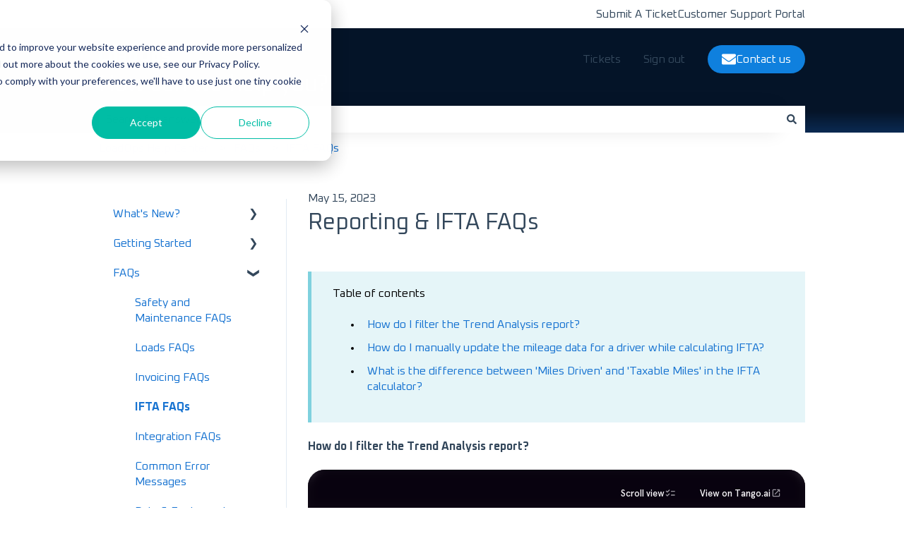

--- FILE ---
content_type: text/html; charset=utf-8
request_url: https://app.tango.us/app/embed/d01e771b-cd2b-42dd-96ca-eae97dfe0931?iframe=true
body_size: 11282
content:
<!DOCTYPE html><html id="tango-app" data-sentry-element="Html" data-sentry-component="MyDocument" data-sentry-source-file="_document.tsx"><head data-sentry-element="Head" data-sentry-source-file="_document.tsx"><meta charSet="utf-8"/><meta name="viewport" content="width=device-width"/><title>Tango - Supercharge your team</title><link href="/static/favicons/icon-128x128.svg" rel="alternate icon" type="image/png"/><link href="/static/favicons/icon-128x128.png" rel="icon"/><link crossorigin="anonymous" href="/site.webmanifest" rel="manifest"/><meta content="Trend Analysis" name="title" data-sentry-element="meta" data-sentry-source-file="WorkflowPublicMetaTags.tsx"/><meta content="" name="description" data-sentry-element="meta" data-sentry-source-file="WorkflowPublicMetaTags.tsx"/><meta content="website" property="og:type" data-sentry-element="meta" data-sentry-source-file="WorkflowPublicMetaTags.tsx"/><meta content="https://app.tango.us/app/workflow/d01e771b-cd2b-42dd-96ca-eae97dfe0931" property="og:url" data-sentry-element="meta" data-sentry-source-file="WorkflowPublicMetaTags.tsx"/><meta content="Trend Analysis" property="og:title" data-sentry-element="meta" data-sentry-source-file="WorkflowPublicMetaTags.tsx"/><meta content="" property="og:description" data-sentry-element="meta" data-sentry-source-file="WorkflowPublicMetaTags.tsx"/><meta content="https://app.tango.us/api/workflow-preview/d01e771b-cd2b-42dd-96ca-eae97dfe0931?updatedAt=1763144327381" property="og:image" data-sentry-element="meta" data-sentry-source-file="WorkflowPublicMetaTags.tsx"/><meta content="player" property="twitter:card" data-sentry-element="meta" data-sentry-source-file="WorkflowPublicMetaTags.tsx"/><meta content="" property="twitter:description" data-sentry-element="meta" data-sentry-source-file="WorkflowPublicMetaTags.tsx"/><meta content="https://app.tango.us/app/workflow/d01e771b-cd2b-42dd-96ca-eae97dfe0931" property="twitter:url" data-sentry-element="meta" data-sentry-source-file="WorkflowPublicMetaTags.tsx"/><meta content="@Tango_HQ" property="twitter:site" data-sentry-element="meta" data-sentry-source-file="WorkflowPublicMetaTags.tsx"/><meta content="Trend Analysis" property="twitter:title" data-sentry-element="meta" data-sentry-source-file="WorkflowPublicMetaTags.tsx"/><meta content="https://app.tango.us/api/workflow-preview/d01e771b-cd2b-42dd-96ca-eae97dfe0931?updatedAt=1763144327381" property="twitter:image" data-sentry-element="meta" data-sentry-source-file="WorkflowPublicMetaTags.tsx"/><meta content="https://app.tango.us/app/embed/d01e771b-cd2b-42dd-96ca-eae97dfe0931?skipCover=false&amp;defaultListView=false&amp;skipBranding=false" property="twitter:player" data-sentry-element="meta" data-sentry-source-file="WorkflowPublicMetaTags.tsx"/><meta content="480" property="twitter:player:width" data-sentry-element="meta" data-sentry-source-file="WorkflowPublicMetaTags.tsx"/><meta content="480" property="twitter:player:height" data-sentry-element="meta" data-sentry-source-file="WorkflowPublicMetaTags.tsx"/><meta content="none" name="robots" data-sentry-element="meta" data-sentry-source-file="WorkflowPublicMetaTags.tsx"/><link href="https://app.tango.us/api/oembed?url=https%3A%2F%2Fapp.tango.us%2Fapp%2Fembed%2Fd01e771b-cd2b-42dd-96ca-eae97dfe0931%3FskipCover%3Dfalse%26defaultListView%3Dfalse%26skipBranding%3Dfalse" rel="alternate" title="Tango oEmbed Profile" type="application/json+oembed"/><meta name="next-head-count" content="24"/><link/><style id="stitches-tango">--sxs{--sxs:0 topaz-t-bctuiZ}@media{:root,.topaz-t-bctuiZ{--topaz-colors-gray50:#FDFCFD;--topaz-colors-gray70:#FAF9FA;--topaz-colors-gray100:#F3F2F4;--topaz-colors-gray200:#E8E6EA;--topaz-colors-gray300:#C2C0C6;--topaz-colors-gray400:#9B98A0;--topaz-colors-gray500:#76727C;--topaz-colors-gray600:#524D59;--topaz-colors-gray700:#251F2D;--topaz-colors-gray100-a:rgba(65, 59, 73, 0.06);--topaz-colors-gray300-a:rgba(74, 67, 84, 0.34);--topaz-colors-gray500-a:rgba(37, 31, 45, 0.63);--topaz-colors-gray600-a:rgba(39, 33, 47, 0.8);--topaz-colors-gray700-a:rgba(26, 20, 35, 0.95);--topaz-colors-green100:#EAF9F0;--topaz-colors-green300:#B4E4CA;--topaz-colors-green500:#2DA75E;--topaz-colors-green600:#158C44;--topaz-colors-green700:#1C6A3B;--topaz-colors-orange100:#FFEEE7;--topaz-colors-orange300:#FEC2AC;--topaz-colors-orange500:#FF7442;--topaz-colors-orange600:#CC5D35;--topaz-colors-purple100:#F4ECF9;--topaz-colors-purple300:#E8D8FF;--topaz-colors-purple500:#7F4EC3;--topaz-colors-purple600:#663E9C;--topaz-colors-purple700:#402762;--topaz-colors-red100:#FFEEEE;--topaz-colors-red300:#FFBFBF;--topaz-colors-red500:#DB3030;--topaz-colors-red600:#B10409;--topaz-colors-red700:#7D0E0E;--topaz-colors-yellow100:#FFF5E3;--topaz-colors-yellow300:#FFE4B2;--topaz-colors-yellow500:#FFB733;--topaz-colors-yellow600:#CD9725;--topaz-colors-yellow700:#8D6926;--topaz-colors-blue100:#EBF2FF;--topaz-colors-blue300:#B1CBFF;--topaz-colors-blue500:#3270EB;--topaz-colors-blue600:#1B55C8;--topaz-colors-blue700:#254A95;--topaz-colors-gradientHero:radial-gradient( farthest-corner at 50% 0px, rgba(245,241,254,0.71) 0%, rgba(71,48,104,0.7) 100% );--topaz-colors-gradientPro:var(--gradient-500, radial-gradient(122.32% 122.32% at 50% 5.36%, rgba(242, 234, 246, 0.42) 0%, rgba(102, 62, 156, 0.42) 100%), #7F4EC3);--topaz-colors-gradientEnt:var(--gradient-500, radial-gradient(122.32% 122.32% at 50% 5.36%, rgba(242, 234, 246, 0.42) 0%, rgba(102, 62, 156, 0.42) 100%), rgba(255, 230, 98, 1));--topaz-colors-gradientPurple:var(--gradient-500, radial-gradient(122.32% 122.32% at 50% 5.36%, #AA67D8 0%, #773FC9 100%));--topaz-colors-gradientOrange:var(--gradient-500, radial-gradient(122.32% 122.32% at 50% 5.36%, #FFAE61 0%, #FF8140 100%));--topaz-colors-primary100:var(--topaz-colors-purple100);--topaz-colors-primary300:var(--topaz-colors-purple300);--topaz-colors-primary500:var(--topaz-colors-purple500);--topaz-colors-primary600:var(--topaz-colors-purple600);--topaz-colors-primary700:var(--topaz-colors-purple700);--topaz-colors-white:#FFFFFF;--topaz-colors-white10:rgba(255, 255, 255, .10);--topaz-colors-black05:rgba(0, 0, 0, .05);--topaz-colors-favorite:rgba(255, 230, 98, 1);--topaz-space-0:0px;--topaz-space-1:4px;--topaz-space-2:8px;--topaz-space-3:12px;--topaz-space-4:16px;--topaz-space-5:24px;--topaz-space-6:32px;--topaz-space-7:40px;--topaz-space-8:48px;--topaz-space-9:64px;--topaz-space-10:80px;--topaz-sizes-0:0px;--topaz-sizes-1:4px;--topaz-sizes-2:8px;--topaz-sizes-3:12px;--topaz-sizes-4:16px;--topaz-sizes-5:24px;--topaz-sizes-6:32px;--topaz-sizes-7:40px;--topaz-sizes-8:48px;--topaz-sizes-9:64px;--topaz-sizes-10:80px;--topaz-radii-xs:6px;--topaz-radii-sm:10px;--topaz-radii-md:16px;--topaz-radii-lg:24px;--topaz-radii-xl:32px;--topaz-radii-full:9999px;--topaz-fonts-sans:Apercu, sans-serif;--topaz-fonts-serif:Tiempos Headline, serif;--topaz-fontSizes-1:12px;--topaz-fontSizes-2:13px;--topaz-fontSizes-3:15px;--topaz-fontSizes-4:17px;--topaz-fontSizes-5:21px;--topaz-fontSizes-6:32px;--topaz-fontSizes-7:38px;--topaz-fontSizes-8:54px;--topaz-leading-1:110%;--topaz-leading-2:130%;--topaz-leading-3:135%;--topaz-leading-4:140%;--topaz-leading-5:165%;--topaz-leading-6:170%;--topaz-shadows-sm:0 1px 2px 0 rgb(0 0 0 / 0.05);--topaz-shadows-base:0 1px 3px 0 rgb(0 0 0 / 0.1), 0 1px 2px -1px rgb(0 0 0 / 0.1);--topaz-shadows-md:0 4px 6px -1px rgb(0 0 0 / 0.1), 0 2px 4px -2px rgb(0 0 0 / 0.1);--topaz-shadows-lg:0 10px 15px -3px rgb(0 0 0 / 0.1), 0 4px 6px -4px rgb(0 0 0 / 0.1);--topaz-shadows-xl:0 20px 25px -5px rgb(0 0 0 / 0.1), 0 8px 10px -6px rgb(0 0 0 / 0.1);--topaz-shadows-2xl:0 25px 50px -12px rgb(0 0 0 / 0.25);--topaz-shadows-hero:0px 8px 12px -4px #7750AE4D;--topaz-shadows-buttonHover:0px 4px 6px -1px rgba(37, 31, 45, 0.10), 0px 2px 4px -2px rgba(37, 31, 45, 0.10);--topaz-zIndices-background:0;--topaz-zIndices-above:1;--topaz-zIndices-below:-1;--topaz-zIndices-cover:20;--topaz-zIndices-foreground:50;--topaz-zIndices-overlay:90;--topaz-zIndices-alert:100}}--sxs{--sxs:1 topaz-k-ffPYaZ topaz-k-iySJqf topaz-k-bWCOmv topaz-k-dJEvCf topaz-k-faRpTs topaz-k-hejlCg topaz-k-hyEktz topaz-k-dUePBQ topaz-k-bHbNKp topaz-k-hTQDfd hflhDf topaz-k-lTmeA topaz-k-gydjbQ}@media{@keyframes topaz-k-ffPYaZ{from{height:8px}to{height:18px}}@keyframes topaz-k-iySJqf{0%{opacity:0}100%{opacity:0.5}}@keyframes topaz-k-bWCOmv{from{transform:var(--topaz--transformValue)}to{transform:translate3d(0,0,0)}}@keyframes topaz-k-dJEvCf{from{transform:translate3d(0,0,0)}to{transform:var(--topaz--transformValue)}}@keyframes topaz-k-faRpTs{from{height:0;opacity:0}to{height:var(--radix-collapsible-content-height);opacity:1}}@keyframes topaz-k-hejlCg{from{height:var(--radix-collapsible-content-height);opacity:1}to{height:0;opacity:0}}@keyframes topaz-k-hyEktz{0%{opacity:0.5}100%{opacity:0}}@keyframes topaz-k-dUePBQ{0%{opacity:0;transform:translate(-50%, -48%) scale(.96)}100%{opacity:1;transform:translate(-50%, -50%) scale(1)}}@keyframes topaz-k-bHbNKp{0%{opacity:1}100%{opacity:0}}@keyframes topaz-k-hTQDfd{50%{opacity:0.5}}@font-face{font-family:Tiempos Headline;font-weight:300 400;font-style:normal;font-display:swap;src:url(/_next/static/fonts/TiemposHeadline-Light.b6ace9ab0e917de5.woff2)}@font-face{font-family:Apercu;font-weight:400;font-style:normal;font-display:swap;src:url(/_next/static/fonts/ApercuRegular.1a55e522e3f9006e.woff2)}@font-face{font-family:Apercu;font-weight:500 700;font-style:normal;font-display:swap;src:url(/_next/static/fonts/ApercuMedium.0c1fad1de4d02c72.woff2)}a{color:var(--topaz-colors-grey700);cursor:pointer}*{box-sizing:border-box}*:before{box-sizing:border-box}*:after{box-sizing:border-box}@keyframes topaz-k-lTmeA{0%{transform:scale(--minScale);filter:blur(2px)}50%{transform:scale(--maxScale);filter:blur(10px)}100%{transform:scale(--minScale);filter:blur(2px)}}@keyframes topaz-k-gydjbQ{0%{opacity:0;transform:translateY(-40px) scale(.96)}100%{opacity:1;transform:translateY(0) scale(1)}}}--sxs{--sxs:2 topaz-c-epatZY topaz-c-bKvviC PJLV topaz-c-gqwkJN topaz-c-PJLV topaz-c-ehVrmg topaz-c-kCGpFt topaz-c-bZceJU topaz-c-ixUKeZ topaz-c-dSDcth topaz-c-cgGQKu topaz-c-bJEROl topaz-c-hpZyNF topaz-c-PwAhY topaz-c-hXmbtp topaz-c-jaruVM topaz-c-eOfRZm topaz-c-foNltz topaz-c-kbQfoG topaz-c-fVXuSo topaz-c-iGGWXy topaz-c-dtTxOq topaz-c-fUiTfB}@media{.topaz-c-epatZY{color:currentColor;transition:0.2s ease-in-out transform}.topaz-c-epatZY[data-state="open"]{transform:rotate(90deg)}.topaz-c-epatZY[data-state="closed"]{transform:rotate(0deg)}.topaz-c-bKvviC{box-sizing:border-box;display:grid}.topaz-c-gqwkJN{box-sizing:border-box;display:flex}.topaz-c-ehVrmg{animation:topaz-k-hTQDfd 2s cubic-bezier(.4,0,.6,1) infinite;border-radius:var(--topaz-radii-sm);background:var(--topaz-colors-gray100)}.topaz-c-kCGpFt{position:relative;--topaz--backgroundColor:var(--topaz-colors-primary500);--topaz--hoverBackgroundColor:var(--topaz-colors-primary500);--topaz--activeBackgroundColor:var(--topaz-colors-primary500);--topaz--borderColor:transparent;--topaz--textColor:var(--topaz-colors-white);--topaz--activeTextColor:var(--topaz-colors-white);--topaz--focusRingColor:var(--topaz-colors-primary300);--topaz--borderRadius:var(--topaz-radii-sm);font-weight:500;font-family:var(--topaz-fonts-sans);font-size:var(--topaz-fontSizes-2);align-items:center;box-shadow:0px 1px 2px rgba(0, 0, 0, 0.05);cursor:pointer;display:flex;justify-content:center;flex-shrink:0;transition-duration:0.2s;transition-property:background, color, border, border-color, opacity, box-shadow;transition-timing-function:ease-in-out;border-radius:var(--topaz--borderRadius);border:1px solid var(--topaz--borderColor);background:var(--topaz--backgroundColor);color:var(--topaz--textColor)}.topaz-c-kCGpFt:hover:not(:disabled){background:var(--topaz--hoverBackgroundColor);box-shadow:var(--topaz--hoverBoxShadow)}.topaz-c-kCGpFt:active:not(:disabled){background:var(--topaz--activeBackgroundColor)}.topaz-c-kCGpFt:active:not(:disabled):before{background:var(--topaz-colors-black05)}.topaz-c-kCGpFt:focus-visible{outline:3px solid  var(--topaz--focusRingColor);outline-offset:0px}.topaz-c-kCGpFt:before{content:"";position:absolute;top:0;left:0;height:100%;width:100%;border-radius:inherit;background:var(--topaz-colors-white10);opacity:0;transition-duration:0.2s;transition-property:opacity, background;transition-timing-function:ease-in-out}.topaz-c-bZceJU{font-weight:400;font-variant-numeric:tabular-nums;color:var(--topaz-colors-gray700)}.topaz-c-ixUKeZ{display:inline-flex;flex-flow:row nowrap;align-items:center;justify-content:space-between;position:relative}.topaz-c-dSDcth{border-radius:4px;animation:topaz-k-ffPYaZ 0.4s ease-in-out alternate infinite;position:absolute;left:0}.topaz-c-dSDcth:nth-of-type(1){animation-delay:0.05s;left:12px}.topaz-c-dSDcth:nth-of-type(2){animation-delay:0.1s;left:24px}.topaz-c-cgGQKu{position:absolute;width:1px;height:1px;padding:0;margin:-1px;overflow:hidden;clip:rect(0, 0, 0, 0);white-space:nowrap;border-width:0}.topaz-c-bJEROl{color:var(--topaz-colors-red500);display:inline-block;margin-left:var(--topaz-space-1)}.topaz-c-hpZyNF{border-radius:var(--topaz-radii-sm);--topaz--borderColor:var(--topaz-colors-gray300);--topaz--outlineColor:transparent;--topaz--backgroundColor:var(--topaz-colors-white);border:1px solid var(--topaz--borderColor);width:100%;align-items:center;transition:border-color 0.3s, outline-color 0.3s;outline:3px solid var(--topaz--outlineColor);height:36px;background:var(--topaz--backgroundColor);overflow:hidden}.topaz-c-PwAhY{font-size:var(--topaz-fontSizes-2);font-family:var(--topaz-fonts-sans);width:100%;height:100%;padding-left:12px;padding-right:12px;padding-top:8px;padding-bottom:8px;background:none;border:0;color:var(--topaz-colors-gray700)}.topaz-c-PwAhY:focus{outline:none}.topaz-c-PwAhY::placeholder{color:var(--topaz-colors-gray300)}.topaz-c-PwAhY:disabled{cursor:not-allowed;color:var(--topaz-colors-gray400)}.topaz-c-jaruVM{width:100%;height:100%;object-position:center;object-fit:cover}.topaz-c-eOfRZm{display:flex;align-items:center;justify-content:center}.topaz-c-hXmbtp{display:flex;flex-shrink:0;align-items:center;justify-content:center;border-radius:50%;overflow:hidden;color:var(--topaz-colors-gray700);background:var(--topaz-colors-gray100)}.topaz-c-foNltz{display:flex;flex-direction:column;padding-left:var(--topaz-space-5);padding-right:var(--topaz-space-5)}.topaz-c-fVXuSo{color:var(--topaz-colors-gray500);display:flex;align-items:center;flex:1;cursor:pointer;padding-top:var(--topaz-space-2);padding-bottom:var(--topaz-space-2);padding-left:10px;padding-right:10px;border-radius:var(--topaz-radii-sm);margin-bottom:var(--topaz-space-1);height:36px;transition:color 0.2s, background 0.2s;width:100%}.topaz-c-fVXuSo svg{flex-shrink:0}.topaz-c-fVXuSo:hover{background:var(--topaz-colors-gray100)}.topaz-c-fVXuSo:focus-visible{outline:none;background:var(--topaz-colors-gray100)}.topaz-c-iGGWXy{transition:opacity 0.2s ease-in-out;opacity:0;color:var(--topaz-colors-gray500);border:1px solid var(--topaz-colors-gray200);border-radius:var(--topaz-radii-sm);padding-left:var(--topaz-space-1);padding-right:var(--topaz-space-1);padding-top:var(--topaz-space-1);padding-bottom:var(--topaz-space-1);font-size:var(--topaz-fontSizes-1);font-weight:600}.topaz-c-kbQfoG{display:flex;width:100%}.topaz-c-kbQfoG:hover .PJLV:where(.topaz-c-iGGWXy){opacity:1}.topaz-c-dtTxOq{width:100%;border-top:1px solid var(--topaz-colors-gray100);margin-top:var(--topaz-space-2);margin-bottom:var(--topaz-space-2)}.topaz-c-fUiTfB{--topaz--backgroundColor:var(--topaz-colors-white);--topaz--iconColor:var(--topaz-colors-gray500);--topaz--borderColor:transparent;--topaz--boxShadow:none;position:relative;display:flex;flex-shrink:0;align-items:center;justify-content:center;cursor:pointer;transition-duration:0.2s;transition-property:background, color, border, border-color, opacity, box-shadow;transition-timing-function:ease-in-out;color:var(--topaz--iconColor);border:1px solid var(--topaz--borderColor);background:var(--topaz--backgroundColor);box-shadow:var(--topaz--boxShadow)}.topaz-c-fUiTfB:focus-visible{outline:3px solid var(--topaz-colors-purple300);outline-offset:0px}.topaz-c-fUiTfB:hover:not(:disabled){--topaz--boxShadow:var(--topaz-shadows-buttonHover)}}--sxs{--sxs:3 topaz-c-bKvviC-irEjuD-align-stretch topaz-c-bKvviC-eTHpBs-justify-start topaz-c-gqwkJN-jroWjL-alignItems-center topaz-c-gqwkJN-iTKOFX-direction-column topaz-c-gqwkJN-FINlM-gap-4 topaz-c-gqwkJN-knmidH-justifyContent-between topaz-c-gqwkJN-kIzpUk-gap-7 topaz-c-kCGpFt-blrcHC-variant-text topaz-c-kCGpFt-iNTEvk-size-md topaz-c-gqwkJN-dSCvmR-gap-2 topaz-c-bZceJU-hlZdiL-size-3 topaz-c-bZceJU-iPYhUp-font-sans topaz-c-gqwkJN-bICGYT-justifyContent-center topaz-c-gqwkJN-jUEXms-gap-5 topaz-c-bZceJU-kuVbss-size-6 topaz-c-bZceJU-cLitXp-font-serif topaz-c-bZceJU-cdWBIM-weight-reg topaz-c-ixUKeZ-cMLFww-size-md topaz-c-dSDcth-kjlzdY-size-md topaz-c-dSDcth-iniFPX-color-primary topaz-c-kCGpFt-AGlzV-variant-primary topaz-c-gqwkJN-bICGYT-justifyItems-center topaz-c-gqwkJN-EkGqw-gap-6 topaz-c-gqwkJN-glcvcm-gap-1 topaz-c-kCGpFt-ljSKug-variant-tertiary topaz-c-kCGpFt-fGHEql-fullWidth-true topaz-c-bZceJU-crkBnF-size-2 topaz-c-bZceJU-bbHQEy-size-1 topaz-c-bZceJU-hZNfDR-weight-med topaz-c-hXmbtp-bCoMGw-size-lg topaz-c-gqwkJN-JrrAq-alignItems-start topaz-c-bZceJU-iepcqn-truncate-true topaz-c-fUiTfB-jWzMVR-size-md topaz-c-fUiTfB-kcNiUg-variant-tertiary topaz-c-fUiTfB-eRNvtO-variant-text topaz-c-kCGpFt-fgOIUX-size-sm}@media{.topaz-c-bKvviC-irEjuD-align-stretch{align-items:stretch}.topaz-c-bKvviC-eTHpBs-justify-start{justify-content:start}.topaz-c-gqwkJN-jroWjL-alignItems-center{align-items:center}.topaz-c-gqwkJN-iTKOFX-direction-column{flex-direction:column}.topaz-c-gqwkJN-FINlM-gap-4{gap:var(--topaz-space-4)}.topaz-c-gqwkJN-knmidH-justifyContent-between{justify-content:space-between}.topaz-c-gqwkJN-kIzpUk-gap-7{gap:var(--topaz-space-7)}.topaz-c-kCGpFt-blrcHC-variant-text{--topaz--backgroundColor:transparent;--topaz--hoverBackgroundColor:var(--topaz-colors-gray100-a);--topaz--activeBackgroundColor:var(--topaz-colors-gray200);--topaz--borderColor:transparent;--topaz--textColor:var(--topaz-colors-gray600);--topaz--activeTextColor:var(--topaz-colors-gray700);--topaz--focusRingColor:var(--topaz-colors-primary300);box-shadow:none}.topaz-c-kCGpFt-blrcHC-variant-text:disabled{cursor:not-allowed;--topaz--textColor:var(--topaz-colors-gray400)}.topaz-c-kCGpFt-iNTEvk-size-md{padding:var(--topaz-space-2) var(--topaz-space-4)}.topaz-c-gqwkJN-dSCvmR-gap-2{gap:var(--topaz-space-2)}.topaz-c-bZceJU-hlZdiL-size-3{font-size:var(--topaz-fontSizes-3);line-height:var(--topaz-leading-6);letter-spacing:0.1px}.topaz-c-bZceJU-iPYhUp-font-sans{font-family:var(--topaz-fonts-sans)}.topaz-c-gqwkJN-bICGYT-justifyContent-center{justify-content:center}.topaz-c-gqwkJN-jUEXms-gap-5{gap:var(--topaz-space-5)}.topaz-c-bZceJU-kuVbss-size-6{font-size:var(--topaz-fontSizes-6);line-height:var(--topaz-leading-2);letter-spacing:0px}.topaz-c-bZceJU-cLitXp-font-serif{font-family:var(--topaz-fonts-serif)}.topaz-c-bZceJU-cdWBIM-weight-reg{font-weight:400}.topaz-c-ixUKeZ-cMLFww-size-md{width:32px}.topaz-c-dSDcth-kjlzdY-size-md{width:var(--topaz-space-2);height:var(--topaz-space-2)}.topaz-c-dSDcth-kjlzdY-size-md:nth-of-type(1){left:12px}.topaz-c-dSDcth-kjlzdY-size-md:nth-of-type(2){left:24px}.topaz-c-dSDcth-iniFPX-color-primary{background-color:var(--topaz-colors-primary700)}.topaz-c-kCGpFt-AGlzV-variant-primary{--topaz--backgroundColor:var(--topaz-colors-primary500);--topaz--hoverBackgroundColor:var(--topaz-colors-primary500);--topaz--hoverBoxShadow:var(--topaz-shadows-md);--topaz--activeBackgroundColor:var(--topaz-colors-primary500);--topaz--textColor:var(--topaz-colors-white);--topaz--activeTextColor:var(--topaz-colors-white);--topaz--focusRingColor:var(--topaz-colors-primary300);--topaz--borderColor:transparent}.topaz-c-kCGpFt-AGlzV-variant-primary:hover:not(:disabled):before{opacity:1}.topaz-c-kCGpFt-AGlzV-variant-primary:disabled{cursor:not-allowed;--topaz--backgroundColor:var(--topaz-colors-gray200);--topaz--textColor:var(--topaz-colors-gray400)}.topaz-c-gqwkJN-bICGYT-justifyItems-center{justify-content:center}.topaz-c-gqwkJN-EkGqw-gap-6{gap:var(--topaz-space-6)}.topaz-c-gqwkJN-glcvcm-gap-1{gap:var(--topaz-space-1)}.topaz-c-kCGpFt-ljSKug-variant-tertiary{--topaz--backgroundColor:transparent;--topaz--hoverBackgroundColor:transparent;--topaz--activeBackgroundColor:var(--topaz-colors-gray200);--topaz--hoverBoxShadow:var(--topaz-shadows-buttonHover);--topaz--borderColor:var(--topaz-colors-primary300);--topaz--textColor:var(--topaz-colors-primary600);--topaz--activeTextColor:var(--topaz-colors-gray700);--topaz--focusRingColor:var(--topaz-colors-primary300)}.topaz-c-kCGpFt-ljSKug-variant-tertiary:disabled{cursor:not-allowed;--topaz--borderColor:var(--topaz-colors-gray200);--topaz--textColor:var(--topaz-colors-gray400)}.topaz-c-kCGpFt-fGHEql-fullWidth-true{width:100%}.topaz-c-bZceJU-crkBnF-size-2{font-size:var(--topaz-fontSizes-2);line-height:var(--topaz-leading-4);letter-spacing:0.1px}.topaz-c-bZceJU-bbHQEy-size-1{font-size:var(--topaz-fontSizes-1);line-height:var(--topaz-leading-2);letter-spacing:0.1px}.topaz-c-bZceJU-hZNfDR-weight-med{font-weight:500}.topaz-c-hXmbtp-bCoMGw-size-lg{width:32px;height:32px}.topaz-c-gqwkJN-JrrAq-alignItems-start{align-items:flex-start}.topaz-c-bZceJU-iepcqn-truncate-true{overflow:hidden;text-overflow:ellipsis;white-space:nowrap}.topaz-c-fUiTfB-jWzMVR-size-md{width:38px;height:38px;border-radius:var(--topaz-radii-sm)}.topaz-c-fUiTfB-kcNiUg-variant-tertiary{--topaz--backgroundColor:transparent;--topaz--iconColor:var(--topaz-colors-purple500);--topaz--borderColor:var(--topaz-colors-purple300)}.topaz-c-fUiTfB-kcNiUg-variant-tertiary:disabled{cursor:not-allowed;--topaz--borderColor:color-mix(in srgb, var(--topaz-colors-gray200), transparent 40%);--topaz--iconColor:color-mix(in srgb, var(--topaz-colors-gray400), transparent 40%)}.topaz-c-fUiTfB-kcNiUg-variant-tertiary:active:not(:disabled){--topaz--borderColor:color-mix(in srgb, var(--topaz-colors-purple300), black 20%);--topaz--iconColor:var(--topaz-colors-purple700)}.topaz-c-fUiTfB-eRNvtO-variant-text{--topaz--backgroundColor:transparent;--topaz--iconColor:var(--topaz-colors-gray500);--topaz--borderColor:transparent}.topaz-c-fUiTfB-eRNvtO-variant-text:disabled{cursor:not-allowed;--topaz--backgroundColor:transparent;--topaz--iconColor:var(--topaz-colors-gray300)}.topaz-c-fUiTfB-eRNvtO-variant-text:hover:not(:disabled){--topaz--backgroundColor:color-mix(in srgb, var(--topaz-colors-gray100), white 20%)}.topaz-c-fUiTfB-eRNvtO-variant-text:active:not(:disabled){--topaz--backgroundColor:var(--topaz-colors-gray200);--topaz--iconColor:var(--topaz-colors-gray600)}.topaz-c-kCGpFt-fgOIUX-size-sm{padding:var(--topaz-sizes-1) var(--topaz-sizes-2);--topaz--borderRadius:var(--topaz-radii-xs)}}--sxs{--sxs:5 topaz-c-PJLV-hgYFqA-cv topaz-c-PJLV-kGkWET-cv}@media{.topaz-c-PJLV-hgYFqA-cv svg{fill:var(--topaz-colors-orange500);--inner-fill:white}.topaz-c-PJLV-kGkWET-cv svg{height:var(--topaz-space-7)}}--sxs{--sxs:6 topaz-c-bKvviC-ijmFZsJ-css PJLV-ifjFEnz-css topaz-c-gqwkJN-ieUXrmM-css topaz-c-gqwkJN-ijXhiDi-css topaz-c-ehVrmg-ijzoAKZ-css PJLV-icmpvrW-css topaz-c-bKvviC-ibldGcV-css topaz-c-gqwkJN-iiHLiPp-css topaz-c-ehVrmg-idqOHLr-css topaz-c-ehVrmg-icSbXCH-css PJLV-ibLuBBo-css topaz-c-gqwkJN-ikYqNKe-css topaz-c-gqwkJN-ikbZVpp-css PJLV-icbfjmE-css topaz-c-ehVrmg-icHzLzd-css topaz-c-ehVrmg-iggCnJu-css topaz-c-ehVrmg-idwFvXY-css topaz-c-kCGpFt-idxLjTf-css topaz-c-gqwkJN-illJrKG-css topaz-c-gqwkJN-ibEhuUI-css PJLV-ieEsNzF-css topaz-c-gqwkJN-ihcsWJL-css topaz-c-bZceJU-ihaxWh-css topaz-c-bZceJU-ilkxYQE-css topaz-c-gqwkJN-ibqXvrv-css topaz-c-kCGpFt-ibWRSmH-css topaz-c-gqwkJN-iHtypX-css topaz-c-bKvviC-igkKgtF-css topaz-c-gqwkJN-ilkBNdM-css topaz-c-gqwkJN-iruJMM-css topaz-c-gqwkJN-iipiJiw-css topaz-c-gqwkJN-ikzQJqX-css topaz-c-bZceJU-iiffjkI-css topaz-c-bZceJU-ihKTbOg-css PJLV-ijVlLdN-css topaz-c-bZceJU-iedNmwq-css topaz-c-gqwkJN-idqeSIq-css topaz-c-bZceJU-ievOSdC-css topaz-c-kCGpFt-igapddX-css topaz-c-gqwkJN-ifExXwJ-css topaz-c-gqwkJN-iePSuVc-css topaz-c-gqwkJN-ifSaLCd-css topaz-c-bZceJU-iijeSIL-css topaz-c-bZceJU-ikLNsWH-css PJLV-ifkeCnI-css topaz-c-gqwkJN-ifGHEql-css PJLV-ifzceyA-css topaz-c-bZceJU-iRQQUr-css PJLV-ijTBJPu-css topaz-c-bZceJU-ieWsZqc-css topaz-c-bZceJU-iiUaiSa-css topaz-c-bKvviC-igUbRFE-css topaz-c-gqwkJN-idzvNsy-css topaz-c-gqwkJN-iRXczu-css topaz-c-bKvviC-ikfopyx-css topaz-c-hXmbtp-iPJLV-css topaz-c-bZceJU-igwEgsg-css PJLV-ifGHEql-css topaz-c-fVXuSo-iPJLV-css topaz-c-gqwkJN-ikrcOAF-css topaz-c-gqwkJN-ibhjhmo-css topaz-c-bZceJU-iJPCHv-css topaz-c-dtTxOq-ijRHuYx-css PJLV-ihQIgIl-css topaz-c-gqwkJN-ikRHCzL-css topaz-c-fUiTfB-icdKUTv-css topaz-c-ehVrmg-icTCrtH-css topaz-c-ehVrmg-idSxsby-css PJLV-ifMaslQ-css topaz-c-gqwkJN-ijXhpSW-css topaz-c-gqwkJN-igqmpwD-css topaz-c-bZceJU-iHjwVE-css topaz-c-gqwkJN-icCfVEt-css topaz-c-fUiTfB-ifptrbS-css topaz-c-kCGpFt-icVjUXC-css topaz-c-gqwkJN-isHnnl-css topaz-c-gqwkJN-igiBtat-css topaz-c-bZceJU-ieUTUOr-css PJLV-igathKT-css}@media{.topaz-c-bKvviC-ijmFZsJ-css{height:100vh;grid-template-columns:1fr;font-family:var(--topaz-fonts-sans)}@media(min-width: 930px){.topaz-c-bKvviC-ijmFZsJ-css{grid-template-columns:320px 1fr}}.topaz-c-bKvviC-ijmFZsJ-css{transition:grid-template-columns 0.2s ease-in-out;background:}.PJLV-ifjFEnz-css{background-color:var(--topaz-colors-gray50);border-right:1px solid var(--topaz-colors-gray200);height:100vh;position:relative;display:none}@media(min-width: 930px){.PJLV-ifjFEnz-css{display:block}}.topaz-c-gqwkJN-ieUXrmM-css{padding-top:var(--topaz-space-4);padding-left:var(--topaz-space-6);padding-right:var(--topaz-space-6);height:80px}.topaz-c-gqwkJN-ijXhiDi-css{padding-left:var(--topaz-space-4);padding-right:var(--topaz-space-4)}.topaz-c-ehVrmg-ijzoAKZ-css{width:100%;height:32px}.PJLV-icmpvrW-css{position:relative}.topaz-c-bKvviC-ibldGcV-css{grid-template-columns:1fr;position:absolute;width:100%;z-index:var(--topaz-zIndices-cover)}.topaz-c-gqwkJN-iiHLiPp-css{padding:var(--topaz-space-5);border-bottom:1px solid var(--topaz-colors-gray100)}.topaz-c-ehVrmg-idqOHLr-css{width:200px;height:32px}.topaz-c-ehVrmg-icSbXCH-css{width:30px;height:32px;border-radius:var(--topaz-radii-full)}.PJLV-ibLuBBo-css{height:calc(100vh - 80px);margin-top:80px;overflow-y:auto;position:relative;transition:height 0.2s ease-in-out, margin-top 0.2s ease-in-out}.topaz-c-gqwkJN-ikYqNKe-css{max-width:1455px;margin:0 auto;height:100%}.topaz-c-gqwkJN-ikbZVpp-css{width:100%;padding-top:var(--topaz-space-7);padding-bottom:var(--topaz-space-7);padding-left:var(--topaz-space-4);padding-right:var(--topaz-space-4)}@media (min-width: 640px){.topaz-c-gqwkJN-ikbZVpp-css{padding-left:var(--topaz-space-7);padding-right:var(--topaz-space-7)}}.PJLV-icbfjmE-css{width:100%;max-width:760px}.topaz-c-ehVrmg-icHzLzd-css{width:220px;height:32px}.topaz-c-ehVrmg-iggCnJu-css{width:100%;height:64px}.topaz-c-ehVrmg-idwFvXY-css{width:100%;height:400px}.topaz-c-kCGpFt-idxLjTf-css{position:fixed;width:var(--topaz-space-8);height:var(--topaz-space-8);bottom:var(--topaz-space-6);right:var(--topaz-space-6);border-radius:var(--topaz-radii-full);background:var(--topaz-colors-gray200)}.topaz-c-kCGpFt-idxLjTf-css:hover{background:var(--topaz-colors-gray300) !important;text-decoration:none !important}.topaz-c-kCGpFt-idxLjTf-css{-webkit-user-select:none;user-select:none;z-index:var(--topaz-zIndices-above)}.topaz-c-gqwkJN-illJrKG-css{flex-shrink:0;position:relative}.topaz-c-gqwkJN-ibEhuUI-css{height:100%;width:100%;position:relative;background:
      radial-gradient(64% 64% at 64.44% 10.67%, #E8D8FF 0%, rgba(255, 255, 255, 0) 100%),
      radial-gradient(56.67% 56.67% at 45.69% 0%, #FEC2AC 0%, rgba(255, 255, 255, 0) 100%)}.PJLV-ieEsNzF-css{position:absolute;top:var(--topaz-space-5);left:var(--topaz-space-6)}.topaz-c-gqwkJN-ihcsWJL-css{text-align:center;padding-left:var(--topaz-space-2);padding-right:var(--topaz-space-2);max-width:490px}.topaz-c-bZceJU-ihaxWh-css{margin:0}.topaz-c-bZceJU-ilkxYQE-css{color:var(--topaz-colors-gray600);text-align:center}.topaz-c-gqwkJN-ibqXvrv-css{margin-top:var(--topaz-space-5);width:100%}.topaz-c-kCGpFt-ibWRSmH-css{min-width:150px;margin:0}.topaz-c-gqwkJN-iHtypX-css{margin-top:var(--topaz-space-5)}.topaz-c-bKvviC-igkKgtF-css{height:100vh;grid-template-columns:1fr}@media (min-width: 1024px){.topaz-c-bKvviC-igkKgtF-css{grid-template-columns:1fr 1fr}}.topaz-c-gqwkJN-ilkBNdM-css{height:100%}.topaz-c-gqwkJN-iruJMM-css{width:100%;padding-top:var(--topaz-space-5);padding-bottom:var(--topaz-space-5);padding-left:var(--topaz-space-6);padding-right:var(--topaz-space-6)}.topaz-c-gqwkJN-iipiJiw-css{height:100%;margin:0 auto;width:416px}.topaz-c-gqwkJN-ikzQJqX-css{height:100%;margin:0 auto;width:100%}.topaz-c-bZceJU-iiffjkI-css{margin:0;text-align:center}.topaz-c-bZceJU-ihKTbOg-css{color:var(--topaz-colors-gray600);text-align:center}.PJLV-ijVlLdN-css{width:100%;height:1px;background:var(--topaz-colors-gray100);grid-column:2;margin-left:auto;margin-right:auto;position:relative}.topaz-c-bZceJU-iedNmwq-css{color:var(--topaz-colors-gray500);position:absolute;background:white;top:-10px;left:50%;transform:translateX(-50%)}.topaz-c-gqwkJN-idqeSIq-css{width:100%;height:200px}.topaz-c-bZceJU-ievOSdC-css{color:var(--topaz-colors-gray600);margin-bottom:var(--topaz-space-1);display:inline-block}.topaz-c-kCGpFt-igapddX-css{margin-bottom:var(--topaz-space-1)}.topaz-c-gqwkJN-ifExXwJ-css{margin:0 auto}.topaz-c-gqwkJN-iePSuVc-css{overflow:hidden;display:none;background-image:url("/static/images/backgrounds/first-capture.svg");background-size:cover}@media (min-width: 1024px){.topaz-c-gqwkJN-iePSuVc-css{display:flex}}.topaz-c-gqwkJN-ifSaLCd-css{height:100%;padding-top:var(--topaz-space-0);padding-bottom:var(--topaz-space-8);margin:0 auto;width:100%}.topaz-c-bZceJU-iijeSIL-css{margin:0;text-align:center;max-width:416px}.topaz-c-bZceJU-ikLNsWH-css{color:var(--topaz-colors-gray600);text-align:center;max-width:416px}.PJLV-ifkeCnI-css{width:100%;height:1px;background:var(--topaz-colors-gray300);grid-column:2;max-width:416px;margin-left:auto;margin-right:auto;position:relative}.topaz-c-gqwkJN-ifGHEql-css{width:100%}.PJLV-ifzceyA-css{grid-area:email}.topaz-c-bZceJU-iRQQUr-css{display:flex;gap:var(--topaz-space-1);color:var(--topaz-colors-gray500);justify-content:center}.PJLV-ijTBJPu-css{color:var(--topaz-colors-primary500);cursor:pointer;text-decoration:underline}.topaz-c-bZceJU-ieWsZqc-css{grid-area:tos;text-align:center;width:230px}.topaz-c-bZceJU-iiUaiSa-css{color:var(--topaz-colors-primary500)}.topaz-c-bKvviC-igUbRFE-css{height:100vh;grid-template-columns:1fr;font-family:var(--topaz-fonts-sans)}@media(min-width: 930px){.topaz-c-bKvviC-igUbRFE-css{grid-template-columns:264px 1fr}}.topaz-c-bKvviC-igUbRFE-css{transition:grid-template-columns 0.2s ease-in-out;background:}.topaz-c-gqwkJN-idzvNsy-css{height:100%;padding-top:var(--topaz-space-5);padding-bottom:var(--topaz-space-5)}.topaz-c-gqwkJN-iRXczu-css{padding-left:var(--topaz-space-5);padding-right:var(--topaz-space-5);margin-bottom:var(--topaz-space-4)}.topaz-c-bKvviC-ikfopyx-css{-webkit-appearance:none;-moz-appearance:none;border-radius:var(--topaz-radii-md);padding-top:var(--topaz-space-1);padding-bottom:var(--topaz-space-1);padding-left:var(--topaz-space-2);padding-right:var(--topaz-space-2);cursor:pointer;background-color:inherit;max-width:100%;min-width:215px;min-height:46px;grid-template-columns:[avatar] auto [title] minmax(0, 1fr) [action] auto [end];align-items:center;column-gap:var(--topaz-space-2)}.topaz-c-bKvviC-ikfopyx-css:hover,.topaz-c-bKvviC-ikfopyx-css:active{background-color:var(--topaz-colors-gray100)}.topaz-c-bKvviC-ikfopyx-css:focus-visible{outline:3px solid var(--topaz-colors-primary300);outline-offset:0px}.topaz-c-bZceJU-igwEgsg-css{color:var(--topaz-colors-gray700-a);width:100%;text-align:left}.PJLV-ifGHEql-css{width:100%}.topaz-c-gqwkJN-ikrcOAF-css{padding-left:0;width:100%}.topaz-c-gqwkJN-ibhjhmo-css{height:24px;width:24px;align-items:center;justify-content:center;flex-shrink:0}.topaz-c-bZceJU-iJPCHv-css{color:currentColor;width:100%;text-align:left}.topaz-c-dtTxOq-ijRHuYx-css{border-top:1px solid var(--topaz-colors-gray200)}.PJLV-ihQIgIl-css{overflow-y:auto;background-image:linear-gradient(to top, var(--topaz-colors-gray50), var(--topaz-colors-gray50)), 
  linear-gradient(to top, var(--topaz-colors-gray50), var(--topaz-colors-gray50)),
  linear-gradient(to top, var(--topaz-colors-gray200), var(--topaz-colors-gray200)), 
  linear-gradient(to bottom, var(--topaz-colors-gray200), 
    var(--topaz-colors-gray200));background-position:bottom center, top center, bottom center, top center;background-repeat:no-repeat;background-size:100% 2px, 100% 2px, 100% 1px, 100% 1px;background-attachment:local, local, scroll, scroll;margin-bottom:var(--topaz-space-5);margin-top:var(--topaz-space-2);flex-grow:1}.topaz-c-gqwkJN-ikRHCzL-css{background:var(--topaz-colors-white);height:80px;padding-left:var(--topaz-space-2);padding-right:var(--topaz-space-2)}@media (min-width: 768px){.topaz-c-gqwkJN-ikRHCzL-css{padding-left:var(--topaz-space-5);padding-right:var(--topaz-space-5)}}@media(min-width: 930px){.topaz-c-fUiTfB-icdKUTv-css{display:none}}.topaz-c-ehVrmg-icTCrtH-css{width:100px;height:36px;background:var(--topaz-colors-gray100);border-radius:var(--topaz-radii-md)}.topaz-c-ehVrmg-idSxsby-css{border-radius:50%;background:var(--topaz-colors-gray100);width:var(--topaz-sizes-6);height:var(--topaz-sizes-6)}.PJLV-ifMaslQ-css{height:100%;padding-left:var(--topaz-space-4);padding-right:var(--topaz-space-4)}@media(min-width: 860px){.PJLV-ifMaslQ-css{padding-left:var(--topaz-space-7);padding-right:var(--topaz-space-7)}}.topaz-c-gqwkJN-ijXhpSW-css{margin-top:var(--topaz-space-4);margin-bottom:var(--topaz-space-4)}.topaz-c-gqwkJN-igqmpwD-css{min-width:0}.topaz-c-bZceJU-iHjwVE-css{margin:0;max-width:450px}.topaz-c-gqwkJN-icCfVEt-css{flex-shrink:0}.topaz-c-fUiTfB-ifptrbS-css{display:flex}@media (min-width: 640px){.topaz-c-fUiTfB-ifptrbS-css{display:none}}.topaz-c-kCGpFt-icVjUXC-css{display:none}@media (min-width: 640px){.topaz-c-kCGpFt-icVjUXC-css{display:flex}}.topaz-c-gqwkJN-isHnnl-css{flex-shrink:0;width:100%}.topaz-c-gqwkJN-igiBtat-css{min-width:0;display:none}@media(min-width: 1120px){.topaz-c-gqwkJN-igiBtat-css{display:flex}}.topaz-c-gqwkJN-igiBtat-css{margin-left:var(--topaz-space-2)}.topaz-c-bZceJU-ieUTUOr-css{color:var(--topaz-colors-gray600);max-width:350px}.PJLV-igathKT-css{margin-right:var(--topaz-space-1)}}</style><link data-next-font="" rel="preconnect" href="/" crossorigin="anonymous"/><link rel="preload" href="/_next/static/css/bf4034152d28006b.css" as="style"/><link rel="stylesheet" href="/_next/static/css/bf4034152d28006b.css" data-n-g=""/><noscript data-n-css=""></noscript><script defer="" nomodule="" src="/_next/static/chunks/polyfills-42372ed130431b0a.js"></script><script src="/_next/static/chunks/webpack-020ff32900eabe54.js" defer=""></script><script src="/_next/static/chunks/framework-62aa9fb0919135d6.js" defer=""></script><script src="/_next/static/chunks/main-2666514926f2997e.js" defer=""></script><script src="/_next/static/chunks/pages/_app-182c180588e3a594.js" defer=""></script><script src="/_next/static/chunks/pages/app/embed/%5Bid%5D-5d0357d01198aeca.js" defer=""></script><script src="/_next/static/7LlU8VqgEUfgVCxzbOmnX/_buildManifest.js" defer=""></script><script src="/_next/static/7LlU8VqgEUfgVCxzbOmnX/_ssgManifest.js" defer=""></script></head><body><div id="__next"></div><script id="__NEXT_DATA__" type="application/json" nonce="CJzW4ufnRkxM9jK7iLKThQ">{"props":{"pageProps":{"envAppUrl":"https://app.tango.us/oauth/login","envBaseUrl":"https://sso.tango.us","envClientId":"6fa38770-686c-4ad3-9436-892b762e00b6","secureJwtEnabled":false,"envHostedLoginBox":false,"shouldRequestAuthorize":true,"_sentryTraceData":"fe06ff9045163d2f1e3c7d4ad2201b12-01f2425274bf101b","_sentryBaggage":"sentry-environment=production,sentry-release=web%403.26.11,sentry-public_key=853e987e85114a2a972e27946942d22d,sentry-trace_id=fe06ff9045163d2f1e3c7d4ad2201b12","workflow":{"id":"d01e771b-cd2b-42dd-96ca-eae97dfe0931","name":"Trend Analysis","workspaceId":"0be9b2cb-98ff-4e15-be3a-744cb993681b","description":null,"deletedAt":null,"visibility":"PUBLIC","stepCount":16,"viewCount":24,"apps":[{"id":"960c60fc-9fd2-4084-ba55-bf4cf57da9bd","name":"Loadops","iconURL":"https://icons.tango.us/loadops.com?size=small","url":"https://app.loadops.com"},{"id":"4962a744-9cfb-43e0-92ae-2930b18f32ed","name":"Loadops","iconURL":"https://icons.tango.us/loadops.com?size=small","url":"https://beta.loadops.com"}],"previewScreenshot":{"zoomLevel":null,"url":"workflows/d01e771b-cd2b-42dd-96ca-eae97dfe0931/steps/716b44c3-c5c9-4b6a-8bc5-eecca5dbfebc/689e0efa-903b-4747-937f-4355f35a2d8f.png","deliveryPath":"workflows/d01e771b-cd2b-42dd-96ca-eae97dfe0931/steps/716b44c3-c5c9-4b6a-8bc5-eecca5dbfebc/689e0efa-903b-4747-937f-4355f35a2d8f.png","pixelWidth":1920,"pixelHeight":929},"createdBy":{"id":"ca4d3052-2a4d-48a1-b7a2-c52a1c24ff76","firstName":"Saichand","lastName":"Thotakura","profilePictureURL":null},"owner":null,"contentBlocks":[{"type":"HEADING","createdAt":"2023-05-17T03:59:34.645Z","icon":"https://icons.tango.us/loadops.com?size=small","id":"926604b9-97a9-4477-ac1a-297691a96460","index":0,"text":"Loadops","updatedAt":"2025-11-14T18:18:47.556Z","url":"https://app.loadops.com","description":null,"transitions":[{"id":"placeholder:926604b9-97a9-4477-ac1a-297691a96460:2d277bcc-0ca9-4801-acc7-a1cccc1560e5:BLOCK_COMPLETED","event":"BLOCK_COMPLETED","toId":"2d277bcc-0ca9-4801-acc7-a1cccc1560e5"}]},{"id":"2d277bcc-0ca9-4801-acc7-a1cccc1560e5","index":1,"stepIndex":0,"createdAt":"2023-01-04T18:01:32.358Z","updatedAt":"2025-11-14T18:18:47.556Z","title":"Go to Loadops by Optym","url":"https://app.loadops.com/reports/trend-analysis","description":null,"label":null,"eventType":"navigate","type":"STEP","stepOrigin":"EXTENSION","classifications":null,"isFlexible":null,"stepOriginVersion":null,"mergeKey":null,"automation":null,"app":{"id":"960c60fc-9fd2-4084-ba55-bf4cf57da9bd","name":"Loadops","iconURL":"https://icons.tango.us/loadops.com?size=small","url":"https://app.loadops.com"},"screenshot":null,"originatedFields":null,"referencedField":null,"insertOption":null,"attachedDocument":null,"transitions":[{"id":"placeholder:2d277bcc-0ca9-4801-acc7-a1cccc1560e5:716b44c3-c5c9-4b6a-8bc5-eecca5dbfebc:BLOCK_COMPLETED","event":"BLOCK_COMPLETED","toId":"716b44c3-c5c9-4b6a-8bc5-eecca5dbfebc","order":null}],"children":[]},{"id":"716b44c3-c5c9-4b6a-8bc5-eecca5dbfebc","index":2,"stepIndex":1,"createdAt":"2023-01-04T18:01:33.294Z","updatedAt":"2025-11-14T18:18:47.556Z","title":"Click on REPORTS in the left side of the Navigation Bar","url":"https://beta.loadops.com/reports/trend-analysis","description":null,"label":null,"eventType":"click","type":"STEP","stepOrigin":"EXTENSION","classifications":null,"isFlexible":null,"stepOriginVersion":null,"mergeKey":null,"automation":null,"app":{"id":"4962a744-9cfb-43e0-92ae-2930b18f32ed","name":"Loadops","iconURL":"https://icons.tango.us/loadops.com?size=small","url":"https://beta.loadops.com"},"screenshot":{"bounds":{"x":0,"y":693,"width":126,"height":72,"draw":false,"captureBoxColor":null},"focalPoint":null,"sourcePath":"workflows/d01e771b-cd2b-42dd-96ca-eae97dfe0931/steps/716b44c3-c5c9-4b6a-8bc5-eecca5dbfebc/689e0efa-903b-4747-937f-4355f35a2d8f.png","deliveryPath":"workflows/d01e771b-cd2b-42dd-96ca-eae97dfe0931/steps/716b44c3-c5c9-4b6a-8bc5-eecca5dbfebc/689e0efa-903b-4747-937f-4355f35a2d8f.png","editorState":null,"zoomLevel":null,"pixelWidth":1920,"pixelHeight":929,"pixelRatio":null,"altText":null},"originatedFields":null,"referencedField":null,"insertOption":null,"attachedDocument":null,"transitions":[{"id":"placeholder:716b44c3-c5c9-4b6a-8bc5-eecca5dbfebc:ef233f4d-92dc-491b-bb37-e4fc96effa0f:BLOCK_COMPLETED","event":"BLOCK_COMPLETED","toId":"ef233f4d-92dc-491b-bb37-e4fc96effa0f","order":null}],"children":[]},{"id":"ef233f4d-92dc-491b-bb37-e4fc96effa0f","index":3,"stepIndex":2,"createdAt":"2023-01-04T18:01:38.300Z","updatedAt":"2025-11-14T18:18:47.556Z","title":"Click on Trend Analysis","url":"https://beta.loadops.com/reports/trend-analysis","description":null,"label":null,"eventType":"click","type":"STEP","stepOrigin":"EXTENSION","classifications":null,"isFlexible":null,"stepOriginVersion":null,"mergeKey":null,"automation":null,"app":{"id":"4962a744-9cfb-43e0-92ae-2930b18f32ed","name":"Loadops","iconURL":"https://icons.tango.us/loadops.com?size=small","url":"https://beta.loadops.com"},"screenshot":{"bounds":{"x":150,"y":155,"width":264,"height":64,"draw":false,"captureBoxColor":null},"focalPoint":null,"sourcePath":"workflows/d01e771b-cd2b-42dd-96ca-eae97dfe0931/steps/ef233f4d-92dc-491b-bb37-e4fc96effa0f/9fd1bdfc-e713-4aa2-8a26-698ce9f7be62.png","deliveryPath":"workflows/d01e771b-cd2b-42dd-96ca-eae97dfe0931/steps/ef233f4d-92dc-491b-bb37-e4fc96effa0f/9fd1bdfc-e713-4aa2-8a26-698ce9f7be62.png","editorState":null,"zoomLevel":null,"pixelWidth":1920,"pixelHeight":929,"pixelRatio":null,"altText":null},"originatedFields":null,"referencedField":null,"insertOption":null,"attachedDocument":null,"transitions":[{"id":"placeholder:ef233f4d-92dc-491b-bb37-e4fc96effa0f:df019fe6-a2ab-4a0c-9d20-3443de096477:BLOCK_COMPLETED","event":"BLOCK_COMPLETED","toId":"df019fe6-a2ab-4a0c-9d20-3443de096477","order":null}],"children":[]},{"id":"df019fe6-a2ab-4a0c-9d20-3443de096477","index":4,"stepIndex":3,"createdAt":"2023-01-04T18:01:43.388Z","updatedAt":"2025-11-14T18:18:47.556Z","title":"Click on Type Dropdown button to select either Weekly or Monthly","url":"https://beta.loadops.com/reports/trend-analysis","description":null,"label":null,"eventType":"click","type":"STEP","stepOrigin":"EXTENSION","classifications":null,"isFlexible":null,"stepOriginVersion":null,"mergeKey":null,"automation":null,"app":{"id":"4962a744-9cfb-43e0-92ae-2930b18f32ed","name":"Loadops","iconURL":"https://icons.tango.us/loadops.com?size=small","url":"https://beta.loadops.com"},"screenshot":{"bounds":{"x":438,"y":103,"width":29,"height":29,"draw":false,"captureBoxColor":null},"focalPoint":null,"sourcePath":"workflows/d01e771b-cd2b-42dd-96ca-eae97dfe0931/steps/df019fe6-a2ab-4a0c-9d20-3443de096477/5fcda1e7-d347-4595-8946-5a986105a127.png","deliveryPath":"workflows/d01e771b-cd2b-42dd-96ca-eae97dfe0931/steps/df019fe6-a2ab-4a0c-9d20-3443de096477/5fcda1e7-d347-4595-8946-5a986105a127.png","editorState":null,"zoomLevel":null,"pixelWidth":1920,"pixelHeight":929,"pixelRatio":null,"altText":null},"originatedFields":null,"referencedField":null,"insertOption":null,"attachedDocument":null,"transitions":[{"id":"placeholder:df019fe6-a2ab-4a0c-9d20-3443de096477:91a048ce-099e-4b5d-8b2d-6cbd143bf559:BLOCK_COMPLETED","event":"BLOCK_COMPLETED","toId":"91a048ce-099e-4b5d-8b2d-6cbd143bf559","order":null}],"children":[]},{"id":"91a048ce-099e-4b5d-8b2d-6cbd143bf559","index":5,"stepIndex":4,"createdAt":"2023-01-04T18:01:52.181Z","updatedAt":"2025-11-14T18:18:47.556Z","title":"Click on Period Dropdown button to select the time period viz., Last 1 Year, Last 2 Years or Whole Period","url":"https://beta.loadops.com/reports/trend-analysis","description":null,"label":null,"eventType":"click","type":"STEP","stepOrigin":"EXTENSION","classifications":null,"isFlexible":null,"stepOriginVersion":null,"mergeKey":null,"automation":null,"app":{"id":"4962a744-9cfb-43e0-92ae-2930b18f32ed","name":"Loadops","iconURL":"https://icons.tango.us/loadops.com?size=small","url":"https://beta.loadops.com"},"screenshot":{"bounds":{"x":781,"y":103,"width":29,"height":29,"draw":false,"captureBoxColor":null},"focalPoint":null,"sourcePath":"workflows/d01e771b-cd2b-42dd-96ca-eae97dfe0931/steps/91a048ce-099e-4b5d-8b2d-6cbd143bf559/c0ed3a95-9300-4f9a-a4dc-4e27abfb4272.png","deliveryPath":"workflows/d01e771b-cd2b-42dd-96ca-eae97dfe0931/steps/91a048ce-099e-4b5d-8b2d-6cbd143bf559/c0ed3a95-9300-4f9a-a4dc-4e27abfb4272.png","editorState":null,"zoomLevel":null,"pixelWidth":1920,"pixelHeight":929,"pixelRatio":null,"altText":null},"originatedFields":null,"referencedField":null,"insertOption":null,"attachedDocument":null,"transitions":[{"id":"placeholder:91a048ce-099e-4b5d-8b2d-6cbd143bf559:5e0350cd-4753-42ea-8adf-06fa0372ef66:BLOCK_COMPLETED","event":"BLOCK_COMPLETED","toId":"5e0350cd-4753-42ea-8adf-06fa0372ef66","order":null}],"children":[]},{"id":"5e0350cd-4753-42ea-8adf-06fa0372ef66","index":6,"stepIndex":5,"createdAt":"2023-01-04T18:01:56.282Z","updatedAt":"2025-11-14T18:18:47.556Z","title":"You can see the Trend Analysis by Mileage KPIs and # of Loads","url":"https://beta.loadops.com/reports/trend-analysis","description":null,"label":null,"eventType":"click","type":"STEP","stepOrigin":"EXTENSION","classifications":null,"isFlexible":null,"stepOriginVersion":null,"mergeKey":null,"automation":null,"app":{"id":"4962a744-9cfb-43e0-92ae-2930b18f32ed","name":"Loadops","iconURL":"https://icons.tango.us/loadops.com?size=small","url":"https://beta.loadops.com"},"screenshot":{"bounds":{"x":151,"y":168,"width":1697,"height":1044,"draw":false,"captureBoxColor":null},"focalPoint":null,"sourcePath":"workflows/d01e771b-cd2b-42dd-96ca-eae97dfe0931/steps/5e0350cd-4753-42ea-8adf-06fa0372ef66/3a26be30-0d9f-4111-b938-8e9a95401231.png","deliveryPath":"workflows/d01e771b-cd2b-42dd-96ca-eae97dfe0931/steps/5e0350cd-4753-42ea-8adf-06fa0372ef66/3a26be30-0d9f-4111-b938-8e9a95401231.png","editorState":null,"zoomLevel":null,"pixelWidth":1920,"pixelHeight":929,"pixelRatio":null,"altText":null},"originatedFields":null,"referencedField":null,"insertOption":null,"attachedDocument":null,"transitions":[{"id":"placeholder:5e0350cd-4753-42ea-8adf-06fa0372ef66:9a8e36a9-3b11-4449-8091-e9f72b02d33d:BLOCK_COMPLETED","event":"BLOCK_COMPLETED","toId":"9a8e36a9-3b11-4449-8091-e9f72b02d33d","order":null}],"children":[]},{"id":"9a8e36a9-3b11-4449-8091-e9f72b02d33d","index":7,"stepIndex":6,"createdAt":"2023-01-04T18:01:59.226Z","updatedAt":"2025-11-14T18:18:47.556Z","title":"Click on ALL FILTERS to select the filters","url":"https://beta.loadops.com/reports/trend-analysis","description":null,"label":null,"eventType":"click","type":"STEP","stepOrigin":"EXTENSION","classifications":null,"isFlexible":null,"stepOriginVersion":null,"mergeKey":null,"automation":null,"app":{"id":"4962a744-9cfb-43e0-92ae-2930b18f32ed","name":"Loadops","iconURL":"https://icons.tango.us/loadops.com?size=small","url":"https://beta.loadops.com"},"screenshot":{"bounds":{"x":840,"y":96,"width":158,"height":44,"draw":false,"captureBoxColor":null},"focalPoint":null,"sourcePath":"workflows/d01e771b-cd2b-42dd-96ca-eae97dfe0931/steps/9a8e36a9-3b11-4449-8091-e9f72b02d33d/7746721d-6704-43c6-b8ea-330feccd3ac0.png","deliveryPath":"workflows/d01e771b-cd2b-42dd-96ca-eae97dfe0931/steps/9a8e36a9-3b11-4449-8091-e9f72b02d33d/7746721d-6704-43c6-b8ea-330feccd3ac0.png","editorState":null,"zoomLevel":null,"pixelWidth":1920,"pixelHeight":929,"pixelRatio":null,"altText":null},"originatedFields":null,"referencedField":null,"insertOption":null,"attachedDocument":null,"transitions":[{"id":"placeholder:9a8e36a9-3b11-4449-8091-e9f72b02d33d:d884d1c7-e337-44ac-8660-7877851e84e2:BLOCK_COMPLETED","event":"BLOCK_COMPLETED","toId":"d884d1c7-e337-44ac-8660-7877851e84e2","order":null}],"children":[]},{"id":"d884d1c7-e337-44ac-8660-7877851e84e2","index":8,"stepIndex":7,"createdAt":"2023-01-04T18:02:06.262Z","updatedAt":"2025-11-14T18:18:47.556Z","title":"Click on Driver to select a specific driver","url":"https://beta.loadops.com/reports/trend-analysis","description":null,"label":null,"eventType":"click","type":"STEP","stepOrigin":"EXTENSION","classifications":null,"isFlexible":null,"stepOriginVersion":null,"mergeKey":null,"automation":null,"app":{"id":"4962a744-9cfb-43e0-92ae-2930b18f32ed","name":"Loadops","iconURL":"https://icons.tango.us/loadops.com?size=small","url":"https://beta.loadops.com"},"screenshot":{"bounds":{"x":864,"y":186,"width":324,"height":34,"draw":false,"captureBoxColor":null},"focalPoint":null,"sourcePath":"workflows/d01e771b-cd2b-42dd-96ca-eae97dfe0931/steps/d884d1c7-e337-44ac-8660-7877851e84e2/a5d42fff-10ae-4403-8d2b-f6a1ceb4bece.png","deliveryPath":"workflows/d01e771b-cd2b-42dd-96ca-eae97dfe0931/steps/d884d1c7-e337-44ac-8660-7877851e84e2/a5d42fff-10ae-4403-8d2b-f6a1ceb4bece.png","editorState":null,"zoomLevel":null,"pixelWidth":1920,"pixelHeight":929,"pixelRatio":null,"altText":null},"originatedFields":null,"referencedField":null,"insertOption":null,"attachedDocument":null,"transitions":[{"id":"placeholder:d884d1c7-e337-44ac-8660-7877851e84e2:b183d5b2-efec-47bd-b7ca-2d9a3a092cb1:BLOCK_COMPLETED","event":"BLOCK_COMPLETED","toId":"b183d5b2-efec-47bd-b7ca-2d9a3a092cb1","order":null}],"children":[]},{"id":"b183d5b2-efec-47bd-b7ca-2d9a3a092cb1","index":9,"stepIndex":8,"createdAt":"2023-01-04T18:02:08.898Z","updatedAt":"2025-11-14T18:18:47.556Z","title":"Click on Customer to select a specific customer","url":"https://beta.loadops.com/reports/trend-analysis","description":null,"label":null,"eventType":"click","type":"STEP","stepOrigin":"EXTENSION","classifications":null,"isFlexible":null,"stepOriginVersion":null,"mergeKey":null,"automation":null,"app":{"id":"4962a744-9cfb-43e0-92ae-2930b18f32ed","name":"Loadops","iconURL":"https://icons.tango.us/loadops.com?size=small","url":"https://beta.loadops.com"},"screenshot":{"bounds":{"x":864,"y":276,"width":324,"height":34,"draw":false,"captureBoxColor":null},"focalPoint":null,"sourcePath":"workflows/d01e771b-cd2b-42dd-96ca-eae97dfe0931/steps/b183d5b2-efec-47bd-b7ca-2d9a3a092cb1/7636f3b2-2a20-48c2-bd0c-de5ec83bc034.png","deliveryPath":"workflows/d01e771b-cd2b-42dd-96ca-eae97dfe0931/steps/b183d5b2-efec-47bd-b7ca-2d9a3a092cb1/7636f3b2-2a20-48c2-bd0c-de5ec83bc034.png","editorState":null,"zoomLevel":null,"pixelWidth":1920,"pixelHeight":929,"pixelRatio":null,"altText":null},"originatedFields":null,"referencedField":null,"insertOption":null,"attachedDocument":null,"transitions":[{"id":"placeholder:b183d5b2-efec-47bd-b7ca-2d9a3a092cb1:c8e11089-6d59-4e24-b18a-dda4687c6393:BLOCK_COMPLETED","event":"BLOCK_COMPLETED","toId":"c8e11089-6d59-4e24-b18a-dda4687c6393","order":null}],"children":[]},{"id":"c8e11089-6d59-4e24-b18a-dda4687c6393","index":10,"stepIndex":9,"createdAt":"2023-01-04T18:02:12.279Z","updatedAt":"2025-11-14T18:18:47.556Z","title":"Click on Tractor to select a specific Tractor","url":"https://beta.loadops.com/reports/trend-analysis","description":null,"label":null,"eventType":"click","type":"STEP","stepOrigin":"EXTENSION","classifications":null,"isFlexible":null,"stepOriginVersion":null,"mergeKey":null,"automation":null,"app":{"id":"4962a744-9cfb-43e0-92ae-2930b18f32ed","name":"Loadops","iconURL":"https://icons.tango.us/loadops.com?size=small","url":"https://beta.loadops.com"},"screenshot":{"bounds":{"x":864,"y":366,"width":300,"height":34,"draw":false,"captureBoxColor":null},"focalPoint":null,"sourcePath":"workflows/d01e771b-cd2b-42dd-96ca-eae97dfe0931/steps/c8e11089-6d59-4e24-b18a-dda4687c6393/9c69c1ff-176a-4465-9250-20d54ae79561.png","deliveryPath":"workflows/d01e771b-cd2b-42dd-96ca-eae97dfe0931/steps/c8e11089-6d59-4e24-b18a-dda4687c6393/9c69c1ff-176a-4465-9250-20d54ae79561.png","editorState":null,"zoomLevel":null,"pixelWidth":1920,"pixelHeight":929,"pixelRatio":null,"altText":null},"originatedFields":null,"referencedField":null,"insertOption":null,"attachedDocument":null,"transitions":[{"id":"placeholder:c8e11089-6d59-4e24-b18a-dda4687c6393:3f4a0339-6d4b-4181-ae45-18bea71158fc:BLOCK_COMPLETED","event":"BLOCK_COMPLETED","toId":"3f4a0339-6d4b-4181-ae45-18bea71158fc","order":null}],"children":[]},{"id":"3f4a0339-6d4b-4181-ae45-18bea71158fc","index":11,"stepIndex":10,"createdAt":"2023-01-04T18:02:23.269Z","updatedAt":"2025-11-14T18:18:47.556Z","title":"Click on Trailer to select a specific Trailer","url":"https://beta.loadops.com/reports/trend-analysis","description":null,"label":null,"eventType":"click","type":"STEP","stepOrigin":"EXTENSION","classifications":null,"isFlexible":null,"stepOriginVersion":null,"mergeKey":null,"automation":null,"app":{"id":"4962a744-9cfb-43e0-92ae-2930b18f32ed","name":"Loadops","iconURL":"https://icons.tango.us/loadops.com?size=small","url":"https://beta.loadops.com"},"screenshot":{"bounds":{"x":864,"y":456,"width":324,"height":34,"draw":false,"captureBoxColor":null},"focalPoint":null,"sourcePath":"workflows/d01e771b-cd2b-42dd-96ca-eae97dfe0931/steps/3f4a0339-6d4b-4181-ae45-18bea71158fc/896de0e6-cd74-4c51-bc99-bd432ba2b8d6.png","deliveryPath":"workflows/d01e771b-cd2b-42dd-96ca-eae97dfe0931/steps/3f4a0339-6d4b-4181-ae45-18bea71158fc/896de0e6-cd74-4c51-bc99-bd432ba2b8d6.png","editorState":null,"zoomLevel":null,"pixelWidth":1920,"pixelHeight":929,"pixelRatio":null,"altText":null},"originatedFields":null,"referencedField":null,"insertOption":null,"attachedDocument":null,"transitions":[{"id":"placeholder:3f4a0339-6d4b-4181-ae45-18bea71158fc:95c2a21e-8c56-4994-a2ee-ed2f331c3962:BLOCK_COMPLETED","event":"BLOCK_COMPLETED","toId":"95c2a21e-8c56-4994-a2ee-ed2f331c3962","order":null}],"children":[]},{"id":"95c2a21e-8c56-4994-a2ee-ed2f331c3962","index":12,"stepIndex":11,"createdAt":"2023-01-04T18:02:28.256Z","updatedAt":"2025-11-14T18:18:47.556Z","title":"Click on APPLY","url":"https://beta.loadops.com/reports/trend-analysis","description":null,"label":null,"eventType":"click","type":"STEP","stepOrigin":"EXTENSION","classifications":null,"isFlexible":null,"stepOriginVersion":null,"mergeKey":null,"automation":null,"app":{"id":"4962a744-9cfb-43e0-92ae-2930b18f32ed","name":"Loadops","iconURL":"https://icons.tango.us/loadops.com?size=small","url":"https://beta.loadops.com"},"screenshot":{"bounds":{"x":1113,"y":854,"width":94,"height":36,"draw":false,"captureBoxColor":null},"focalPoint":null,"sourcePath":"workflows/d01e771b-cd2b-42dd-96ca-eae97dfe0931/steps/95c2a21e-8c56-4994-a2ee-ed2f331c3962/5994fee4-02ee-4c6c-a4eb-60edb9955c70.png","deliveryPath":"workflows/d01e771b-cd2b-42dd-96ca-eae97dfe0931/steps/95c2a21e-8c56-4994-a2ee-ed2f331c3962/5994fee4-02ee-4c6c-a4eb-60edb9955c70.png","editorState":null,"zoomLevel":null,"pixelWidth":1920,"pixelHeight":929,"pixelRatio":null,"altText":null},"originatedFields":null,"referencedField":null,"insertOption":null,"attachedDocument":null,"transitions":[{"id":"placeholder:95c2a21e-8c56-4994-a2ee-ed2f331c3962:7ceb5f8a-db49-4f77-b811-f4969a7fc003:BLOCK_COMPLETED","event":"BLOCK_COMPLETED","toId":"7ceb5f8a-db49-4f77-b811-f4969a7fc003","order":null}],"children":[]},{"id":"7ceb5f8a-db49-4f77-b811-f4969a7fc003","index":13,"stepIndex":12,"createdAt":"2023-01-04T18:02:36.189Z","updatedAt":"2025-11-14T18:18:47.556Z","title":"Click on Settings or Gear Icon to sort the data","url":"https://beta.loadops.com/reports/trend-analysis","description":null,"label":null,"eventType":"click","type":"STEP","stepOrigin":"EXTENSION","classifications":null,"isFlexible":null,"stepOriginVersion":null,"mergeKey":null,"automation":null,"app":{"id":"4962a744-9cfb-43e0-92ae-2930b18f32ed","name":"Loadops","iconURL":"https://icons.tango.us/loadops.com?size=small","url":"https://beta.loadops.com"},"screenshot":{"bounds":{"x":1007,"y":103,"width":29,"height":29,"draw":false,"captureBoxColor":null},"focalPoint":null,"sourcePath":"workflows/d01e771b-cd2b-42dd-96ca-eae97dfe0931/steps/7ceb5f8a-db49-4f77-b811-f4969a7fc003/841b321e-007a-441c-a161-34bcb6c79a0b.png","deliveryPath":"workflows/d01e771b-cd2b-42dd-96ca-eae97dfe0931/steps/7ceb5f8a-db49-4f77-b811-f4969a7fc003/841b321e-007a-441c-a161-34bcb6c79a0b.png","editorState":null,"zoomLevel":null,"pixelWidth":1920,"pixelHeight":929,"pixelRatio":null,"altText":null},"originatedFields":null,"referencedField":null,"insertOption":null,"attachedDocument":null,"transitions":[{"id":"placeholder:7ceb5f8a-db49-4f77-b811-f4969a7fc003:c31a864f-c0c3-47c2-810a-2c538293198b:BLOCK_COMPLETED","event":"BLOCK_COMPLETED","toId":"c31a864f-c0c3-47c2-810a-2c538293198b","order":null}],"children":[]},{"id":"c31a864f-c0c3-47c2-810a-2c538293198b","index":14,"stepIndex":13,"createdAt":"2023-01-04T18:02:41.247Z","updatedAt":"2025-11-14T18:18:47.556Z","title":"Click on Ascending to sort the data in Ascending Order","url":"https://beta.loadops.com/reports/trend-analysis","description":null,"label":null,"eventType":"click","type":"STEP","stepOrigin":"EXTENSION","classifications":null,"isFlexible":null,"stepOriginVersion":null,"mergeKey":null,"automation":null,"app":{"id":"4962a744-9cfb-43e0-92ae-2930b18f32ed","name":"Loadops","iconURL":"https://icons.tango.us/loadops.com?size=small","url":"https://beta.loadops.com"},"screenshot":{"bounds":{"x":1049,"y":249,"width":80,"height":25,"draw":false,"captureBoxColor":null},"focalPoint":null,"sourcePath":"workflows/d01e771b-cd2b-42dd-96ca-eae97dfe0931/steps/c31a864f-c0c3-47c2-810a-2c538293198b/786eaa7a-e226-4386-beb9-bc11b19ae30d.png","deliveryPath":"workflows/d01e771b-cd2b-42dd-96ca-eae97dfe0931/steps/c31a864f-c0c3-47c2-810a-2c538293198b/786eaa7a-e226-4386-beb9-bc11b19ae30d.png","editorState":null,"zoomLevel":null,"pixelWidth":1920,"pixelHeight":929,"pixelRatio":null,"altText":null},"originatedFields":null,"referencedField":null,"insertOption":null,"attachedDocument":null,"transitions":[{"id":"placeholder:c31a864f-c0c3-47c2-810a-2c538293198b:2c20b9c0-c250-4eb9-9061-cadf3055a0b2:BLOCK_COMPLETED","event":"BLOCK_COMPLETED","toId":"2c20b9c0-c250-4eb9-9061-cadf3055a0b2","order":null}],"children":[]},{"id":"2c20b9c0-c250-4eb9-9061-cadf3055a0b2","index":15,"stepIndex":14,"createdAt":"2023-01-04T18:02:49.483Z","updatedAt":"2025-11-14T18:18:47.556Z","title":"Click on Descending to sort the data in Descending Order","url":"https://beta.loadops.com/reports/trend-analysis","description":null,"label":null,"eventType":"input","type":"STEP","stepOrigin":"EXTENSION","classifications":null,"isFlexible":null,"stepOriginVersion":null,"mergeKey":null,"automation":null,"app":{"id":"4962a744-9cfb-43e0-92ae-2930b18f32ed","name":"Loadops","iconURL":"https://icons.tango.us/loadops.com?size=small","url":"https://beta.loadops.com"},"screenshot":{"bounds":{"x":1003,"y":284,"width":46,"height":46,"draw":false,"captureBoxColor":null},"focalPoint":null,"sourcePath":"workflows/d01e771b-cd2b-42dd-96ca-eae97dfe0931/steps/2c20b9c0-c250-4eb9-9061-cadf3055a0b2/3aa434f9-c756-48b1-ae9c-98193b6b29b2.png","deliveryPath":"workflows/d01e771b-cd2b-42dd-96ca-eae97dfe0931/steps/2c20b9c0-c250-4eb9-9061-cadf3055a0b2/3aa434f9-c756-48b1-ae9c-98193b6b29b2.png","editorState":null,"zoomLevel":null,"pixelWidth":1920,"pixelHeight":929,"pixelRatio":null,"altText":null},"originatedFields":null,"referencedField":null,"insertOption":"REPLACE","attachedDocument":null,"transitions":[{"id":"placeholder:2c20b9c0-c250-4eb9-9061-cadf3055a0b2:162106fd-0969-4c60-a75f-deddd860b2f0:BLOCK_COMPLETED","event":"BLOCK_COMPLETED","toId":"162106fd-0969-4c60-a75f-deddd860b2f0","order":null}],"children":[]},{"id":"162106fd-0969-4c60-a75f-deddd860b2f0","index":16,"stepIndex":15,"createdAt":"2023-01-04T18:02:52.967Z","updatedAt":"2025-11-14T18:18:47.556Z","title":"Click on DOWNLOAD DATA to download the data","url":"https://beta.loadops.com/reports/trend-analysis","description":null,"label":null,"eventType":"click","type":"STEP","stepOrigin":"EXTENSION","classifications":null,"isFlexible":null,"stepOriginVersion":null,"mergeKey":null,"automation":null,"app":{"id":"4962a744-9cfb-43e0-92ae-2930b18f32ed","name":"Loadops","iconURL":"https://icons.tango.us/loadops.com?size=small","url":"https://beta.loadops.com"},"screenshot":{"bounds":{"x":1028,"y":349,"width":217,"height":44,"draw":false,"captureBoxColor":null},"focalPoint":null,"sourcePath":"workflows/d01e771b-cd2b-42dd-96ca-eae97dfe0931/steps/162106fd-0969-4c60-a75f-deddd860b2f0/2d249eeb-291a-4a0d-9706-461992efd2af.png","deliveryPath":"workflows/d01e771b-cd2b-42dd-96ca-eae97dfe0931/steps/162106fd-0969-4c60-a75f-deddd860b2f0/2d249eeb-291a-4a0d-9706-461992efd2af.png","editorState":null,"zoomLevel":null,"pixelWidth":1920,"pixelHeight":929,"pixelRatio":null,"altText":null},"originatedFields":null,"referencedField":null,"insertOption":null,"attachedDocument":null,"transitions":[],"children":[]}],"exceptionResolutions":[],"createdAt":"2023-01-04T18:01:26.498Z","updatedAt":"2025-11-14T18:18:47.381Z","userPermissionLevel":"VIEW","type":"STATIC","workspaceSetting":{"captureBoxColor":{"name":"Custom","value":"#47a9f6"},"isBrandingEnabled":true,"hideTangoBranding":true,"logoUrl":"workspaces/0be9b2cb-98ff-4e15-be3a-744cb993681b/755e0bbc-cb18-4bdf-a6df-4e2fc41f309e.png"}},"workflowId":"d01e771b-cd2b-42dd-96ca-eae97dfe0931","options":{"skipCover":false,"defaultListView":false,"skipBranding":false,"makeViewOnly":false,"hideAuthorAndDetails":false}},"__N_SSP":true},"page":"/app/embed/[id]","query":{"iframe":"true","id":"d01e771b-cd2b-42dd-96ca-eae97dfe0931"},"buildId":"7LlU8VqgEUfgVCxzbOmnX","isFallback":false,"isExperimentalCompile":false,"gssp":true,"appGip":true,"scriptLoader":[]}</script><script nonce="CJzW4ufnRkxM9jK7iLKThQ">window.__tango_nonce__ = "CJzW4ufnRkxM9jK7iLKThQ"</script></body></html>

--- FILE ---
content_type: application/javascript; charset=utf-8
request_url: https://app.tango.us/_next/static/chunks/943-a919a67f8f6d7bbc.js
body_size: 3965
content:
!function(){try{var r="undefined"!=typeof window?window:"undefined"!=typeof global?global:"undefined"!=typeof self?self:{},e=(new r.Error).stack;e&&(r._sentryDebugIds=r._sentryDebugIds||{},r._sentryDebugIds[e]="f564ebd9-9e7e-4b51-94ca-7393d52bdb01",r._sentryDebugIdIdentifier="sentry-dbid-f564ebd9-9e7e-4b51-94ca-7393d52bdb01")}catch(r){}}();"use strict";(self.webpackChunk_N_E=self.webpackChunk_N_E||[]).push([[943],{2984:function(r,e,t){t.d(e,{Oy:function(){return a},Xy:function(){return i},Zz:function(){return o},yN:function(){return l}});var n=t(35796);let o=r=>r.type===n.vEW.Step,i=r=>r.type===n.vEW.Heading,a=r=>r.type===n.vEW.FrequentlyAskedQuestions;function d(r){return"transitions"in r&&Array.isArray(r.transitions)?r.transitions:[]}function l(r){if(0===r.length)return[];let e=new Map;for(let t of r)e.set(t.id,t);let t=new Set;for(let e of r)for(let r of d(e))r.toId&&t.add(r.toId);let n=[];for(let e of r)t.has(e.id)||n.push(e);if(0===n.length)return[...r].sort((r,e)=>r.index-e.index);n.sort((r,e)=>r.index-e.index);let o=[],i=new Set;for(let r of n)!function r(t){if(!i.has(t.id)){for(let n of(i.add(t.id),o.push(t),[...d(t)].sort((r,e)=>("number"==typeof r.order?r.order:0)-("number"==typeof e.order?e.order:0))))if(n.toId){let t=e.get(n.toId);t&&r(t)}}}(r);if(o.length<r.length){let e=new Set(o.map(r=>r.id)),t=r.filter(r=>!e.has(r.id)).sort((r,e)=>r.index-e.index);o.push(...t)}return o}},2546:function(r,e,t){var n=t(31791),o=t(82745),i=t(7488),a=t(35796);function d(){let r=(0,n._)(["\n        fragment EditorFeatureAccessWorkflowFields on Workflow {\n          id\n          type\n        }\n      "]);return d=function(){return r},r}e.Z=r=>{let e=(0,o.x)(),t={type:a.$5$.Static};if(r){let n=e.readFragment({id:e.cache.identify({__typename:"Workflow",id:r}),fragment:(0,i.Ps)(d())});n&&(t=n)}return{hasDynamicEditorAccess:(()=>{switch(t.type){case a.$5$.Automation:return!0;case a.$5$.Static:default:return!1}})()}}},80450:function(r,e,t){t.d(e,{D:function(){return n}});let n=r=>!!r&&!Number.isNaN(r.x)&&!Number.isNaN(r.y)&&!Number.isNaN(r.height)&&!Number.isNaN(r.width)},79938:function(r,e,t){t.d(e,{C:function(){return n}});let n=1e4},53033:function(r,e,t){t.d(e,{g:function(){return u},S:function(){return s}});var n=t(44103);let o=(r,e,t)=>Math.max(e,Math.min(t,r));var i=t(80450),a=t(79938),d=t(7219),l=t(21468).Buffer;let s=(r,e)=>{let t=new URLSearchParams,{outputFormat:o,backupImgSrc:s,pathType:p="delivery",addWatermark:f,addBorder:h,drawHighlight:g,automationHighlight:b,isStepAutomated:$}=e,y="delivery"===p?null==r?void 0:r.deliveryPath:null==r?void 0:r.sourcePath;if(!y||!r)return s||"";if(y.match(/data:image\/(png|jpeg)/))return y;let m=y.includes("/")?n.N0:n.rs,{bounds:w,focalPoint:x,zoomLevel:S}=r;o&&t.append("fm",o),y.endsWith(".jpg")&&t.append("q","100");let v=r.pixelWidth||0,C=r.pixelHeight||0,k=!!e.outputWidth,j=null,I=null,F=1,N=e.outputWidth||v,M=v/C;if(x&&!(0,d.V)(x)?(j=x.x/a.C,I=x.y/a.C,k&&S&&(F=S)):(0,i.D)(w)&&(j=(w.x+w.width/2)/v,I=(w.y+w.height/2)/C,k&&(F=S||u(w,v,C,N,Math.round(N/M)))),e.outputWidth&&(t.append("crop","focalpoint"),t.append("fit","crop"),j&&t.append("fp-x",j.toFixed(4)),I&&t.append("fp-y",I.toFixed(4)),F>1&&t.append("fp-z",F.toFixed(4)),t.append("w","".concat(e.outputWidth))),e.imgixFpDebug&&t.append("fp-debug","true"),h&&(t.append("border","2,F4F2F7"),t.append("border-radius","8,8,8,8"),t.append("border-radius-inner","8,8,8,8")),f){t.append("blend-align","bottom"),t.append("blend-mode","normal"),t.append("blend-x","0"),t.append("blend-w","".concat(e.outputWidth||v));let r=l.from(n.g4.replace(":id","made-with-tango-watermark-v2.png")).toString("base64");t.append("blend64",r)}if((0,i.D)(w)&&w.draw&&g&&j&&I&&v&&C){let o;let i=e.outputWidth||v,a=i/(v/C),d={width:w.width/v,height:w.height/C,x:w.x/v,y:w.y/C},s={width:d.width*i,height:d.height*a,x:d.x*i,y:d.y*a};t.append("mark-x","".concat(Math.round(c(s.x,i,j,F)))),t.append("mark-y","".concat(Math.round(c(s.y,a,I,F))));let u=F<=1?4:6;u=1===r.pixelRatio?u/1.5:u;let p=(o=n.cv[0].value,"string"==typeof g&&(o=g),w.captureBoxColor&&(o=w.captureBoxColor.value),b&&$&&(o="#7F4EC3"),b&&!$&&(o="#FF7442"),o.replace("#","")),f=new URLSearchParams;f.append("mask","corners"),f.append("border","".concat(Math.round(u),",").concat(p)),f.append("w","".concat(Math.round(s.width*F))),f.append("h","".concat(Math.round(s.height*F))),f.append("fit","crop"),f.append("corner-radius","10");let h="https://images.tango.us/static/blank.png?".concat(f.toString());t.append("m64",l.from(h).toString("base64"))}let z=""!==t.toString()?"?".concat(t.toString()):"";return"".concat(m.replace(":id",y)).concat(z)},c=(r,e,t,n)=>{if(n<=1)return r;let o=r;if(t>=.5){o=e-(e-r)*n;let i=e*t+e/2/n-e;i<0&&(o-=i*n)}else if(t<.5){o=r*n;let i=e/2/n-e*t;i<0&&(o+=i*n)}return o},u=(r,e,t,n,i)=>{let a=r.width,d=r.height,l=r.x/e,s=r.y/t;return o(Math.min(n/(Math.min(a/e+.3,1-l)*n),i/(Math.min(d/t+.3,1-s)*i)),1,4)}},7219:function(r,e,t){t.d(e,{V:function(){return o}});var n=t(79938);let o=r=>{let e=r.x/n.C,t=r.y/n.C;return!(r.x>0&&r.y>0&&e>=0&&e<=1&&t>=0&&t<=1)}},9222:function(r,e,t){var n=t(97458),o=t(60828),i=t(34774);let a=t(52983).forwardRef((r,e)=>{let{children:t,backgroundColor:a=o.rS.colors.white,borderColor:d=o.rS.colors.gray200,css:l={}}=r;return(0,n.jsx)(i.Z,{ref:e,css:{overflowY:"auto",backgroundImage:"linear-gradient(to top, ".concat(a,", ").concat(a,"), \n  linear-gradient(to top, ").concat(a,", ").concat(a,"),\n  linear-gradient(to top, ").concat(d,", ").concat(d,"), \n  linear-gradient(to bottom, ").concat(d,", \n    ").concat(d,")"),backgroundPosition:"bottom center, top center, bottom center, top center",backgroundRepeat:"no-repeat",backgroundSize:"100% 2px, 100% 2px, 100% 1px, 100% 1px",backgroundAttachment:"local, local, scroll, scroll",...l},children:t})});e.Z=a},7395:function(r,e,t){t.d(e,{Q:function(){return i}});var n=t(69428),o=t(4779);let i=r=>n.j.jsx(o.a,{icon:n.j.jsx("svg",{xmlns:"http://www.w3.org/2000/svg",width:"100%",height:"100%",fill:"none",viewBox:"0 0 40 40",children:n.j.jsx("path",{fill:"currentColor",d:"M28.667 30.111H11.333c-.794 0-1.444-.65-1.444-1.444V11.333c0-.794.65-1.444 1.444-1.444h7.223c.794 0 1.444-.65 1.444-1.445C20 7.65 19.35 7 18.556 7H9.889A2.888 2.888 0 0 0 7 9.889V30.11C7 31.7 8.3 33 9.889 33H30.11C31.7 33 33 31.7 33 30.111v-8.667C33 20.65 32.35 20 31.556 20c-.795 0-1.445.65-1.445 1.444v7.223c0 .794-.65 1.444-1.444 1.444ZM22.889 8.444c0 .795.65 1.445 1.444 1.445h3.741L14.887 23.077a1.438 1.438 0 0 0 0 2.036 1.438 1.438 0 0 0 2.036 0l13.188-13.187v3.74c0 .795.65 1.445 1.445 1.445.794 0 1.444-.65 1.444-1.444V8.444C33 7.65 32.35 7 31.556 7h-7.223c-.794 0-1.444.65-1.444 1.444Z"})}),...r});i.displayName="IconBracketArrowTopRight"},81429:function(r,e,t){t.d(e,{t:function(){return i}});var n=t(69428),o=t(4779);let i=r=>n.j.jsx(o.a,{icon:n.j.jsx("svg",{xmlns:"http://www.w3.org/2000/svg",width:"100%",height:"100%",fill:"none",viewBox:"0 0 40 40",children:n.j.jsx("path",{fill:"currentColor",d:"M20 10.833c6.317 0 11.95 3.55 14.7 9.167A16.284 16.284 0 0 1 20 29.167c-6.317 0-11.95-3.55-14.7-9.167A16.284 16.284 0 0 1 20 10.833ZM20 7.5C11.667 7.5 4.55 12.683 1.667 20c2.883 7.317 10 12.5 18.333 12.5 8.333 0 15.45-5.183 18.333-12.5C35.45 12.683 28.333 7.5 20 7.5Zm0 8.333c2.3 0 4.167 1.867 4.167 4.167S22.3 24.167 20 24.167A4.168 4.168 0 0 1 15.833 20c0-2.3 1.867-4.167 4.167-4.167Zm0-3.333c-4.133 0-7.5 3.367-7.5 7.5s3.367 7.5 7.5 7.5 7.5-3.367 7.5-7.5-3.367-7.5-7.5-7.5Z"})}),...r});i.displayName="IconEyeOutline"},80945:function(r,e,t){t.d(e,{Z:function(){return s}});var n=t(69428),o=t(52983),i=t(60828),a=t(99831),d=t(95257);let l=o.forwardRef((r,e)=>{let{id:t,EndElement:i,StartElement:l,isInvalid:s,required:c,disabled:u,variant:p,css:f,...h}=r,[g,b]=(0,o.useState)(!1),$=(0,a.Y)(),y={isInvalid:!!(s||$?.isInvalid),isRequired:!!(c||$?.isRequired),isDisabled:!!(u||$?.isDisabled)},m=t||$?.inputId;return n.j.jsx(n.j.Fragment,{children:n.j.jsxs(d.SP,{css:f,isDisabled:!!y.isDisabled,isFocused:g,isInvalid:!!y.isInvalid,variant:p,children:[l&&n.j.jsx(d.kO,{alignItems:"center",position:"start",children:l}),n.j.jsx(d.Qc,{...h,"aria-describedby":(()=>{if($?.hasErrorMessage||$?.hasHelperText)return $?.descriptionId})(),disabled:y.isDisabled,id:m,onBlur:e=>{r.onBlur?.(e),b(!1)},onFocus:e=>{r.onFocus?.(e),b(!0)},ref:e,required:y.isRequired}),i&&n.j.jsx(d.kO,{alignItems:"center",position:"end",children:i})]})})}),s=(0,i.zo)(l)},95257:function(r,e,t){t.d(e,{Qc:function(){return a},SP:function(){return i},kO:function(){return d}});var n=t(60828),o=t(18707);let i=(0,n.zo)(o.Z,{borderRadius:n.rS.radii.sm,$$borderColor:n.rS.colors.gray300,$$outlineColor:"transparent",$$backgroundColor:n.rS.colors.white,border:"1px solid $$borderColor",width:"100%",alignItems:"center",transition:"border-color 0.3s, outline-color 0.3s",outline:"3px solid $$outlineColor",height:36,bg:"$$backgroundColor",overflow:"hidden",variants:{isInvalid:{true:{$$borderColor:n.rS.colors.red500,"&:focus-within":{$$outlineColor:n.rS.colors.red300}}},isFocused:{true:{$$borderColor:n.rS.colors.primary500,$$outlineColor:n.rS.colors.primary300}},isDisabled:{true:{$$borderColor:n.rS.colors.gray200,$$backgroundColor:n.rS.colors.gray100,cursor:"not-allowed","& input::placeholder":{color:n.rS.colors.gray300}}},variant:{soft:{$$backgroundColor:n.rS.colors.gray100,$$borderColor:"transparent","&:focus-within":{$$outlineColor:"transparent"}},ghost:{$$backgroundColor:"transparent",$$borderColor:"transparent","&:focus":{$$backgroundColor:n.rS.colors["gray100-a"],$$borderColor:"transparent",$$outlineColor:"transparent"},"&:hover":{$$backgroundColor:n.rS.colors["gray100-a"],$$borderColor:"transparent",$$outlineColor:"transparent"},"&:read-only":{"&:hover":{$$backgroundColor:"transparent"}},"&:focus-within":{$$outlineColor:"transparent",$$borderColor:"transparent"},"& input::placeholder":{color:n.rS.colors.gray400}},default:{}}},compoundVariants:[{isInvalid:!0,isFocused:!0,css:{$$borderColor:n.rS.colors.red500}},{variant:"soft",isFocused:!0,css:{$$borderColor:"transparent",$$outlineColor:"transparent"}},{isDisabled:!0,variant:"ghost",css:{$$borderColor:"transparent",$$backgroundColor:"transparent"}}]}),a=(0,n.zo)("input",{fontSize:n.rS.fontSizes[2],fontFamily:"$sans",width:"100%",height:"100%",px:12,py:8,bg:"none",border:0,color:n.rS.colors.gray700,"&:focus":{outline:"none"},"&::placeholder":{color:n.rS.colors.gray300},"&:disabled":{cursor:"not-allowed",color:n.rS.colors.gray400}}),d=(0,n.zo)(o.Z,{px:n.rS.space[2],variants:{position:{start:{pr:0},end:{pl:0}}}})},77235:function(r,e,t){t.d(e,{Z:function(){return o}});var n=t(60828);let o=(0,n.zo)("span",{fontFamily:n.rS.fonts.serif,fontSpacing:"0.35px",fontWeight:300,fontVariantNumeric:"tabular-nums",variants:{size:{1:{fontSize:n.rS.fontSizes[2],lineHeight:n.rS.leading[1]},2:{fontSize:n.rS.fontSizes[4],lineHeight:n.rS.leading[2]}}},defaultVariants:{size:"1"}})}}]);
//# sourceMappingURL=943-a919a67f8f6d7bbc.js.map

--- FILE ---
content_type: application/javascript; charset=utf-8
request_url: https://app.tango.us/_next/static/7LlU8VqgEUfgVCxzbOmnX/_buildManifest.js
body_size: 1901
content:
self.__BUILD_MANIFEST=function(s,a,e,c,t,p,i,n,d,u,r,f,b,k,h,o,g,j,l,w,m,v,y,_,I,x,D,B,F,z,A,E,L){return{__rewrites:{afterFiles:[],beforeFiles:[],fallback:[]},"/":["static/chunks/pages/index-a70b37e0da109ccf.js"],"/404":[s,"static/chunks/pages/404-73d7e7b7a84135b5.js"],"/_error":[s,"static/chunks/pages/_error-99cf1ba2d128a4f8.js"],"/accept":[s,"static/chunks/pages/accept-17f142b08d618a94.js"],"/app/archived":[s,e,c,i,r,f,t,b,w,k,a,p,h,n,o,d,g,u,m,v,j,l,y,"static/chunks/pages/app/archived-a0d3a50b75f40631.js"],"/app/drafts":[s,e,c,i,r,f,t,b,w,k,a,p,h,n,o,d,g,u,m,v,j,l,y,"static/chunks/pages/app/drafts-f4b5159b5d66b9d0.js"],"/app/embed/[id]":["static/chunks/pages/app/embed/[id]-5d0357d01198aeca.js"],"/app/folder/[id]":[s,e,c,i,r,f,t,b,w,k,I,a,p,h,n,o,d,g,u,m,v,j,l,y,"static/chunks/pages/app/folder/[id]-251a47ae62e3eefa.js"],"/app/home":[s,e,c,i,r,f,t,b,w,k,I,a,p,h,n,o,d,g,u,m,v,j,l,y,B,"static/chunks/pages/app/home-3d1033e3772e8c68.js"],"/app/open-desktop":["static/chunks/pages/app/open-desktop-220da18c59af7295.js"],"/app/personal":[s,e,c,i,r,f,t,b,w,k,a,p,h,n,o,d,g,u,m,v,j,l,y,"static/chunks/pages/app/personal-8ddb483f0fc76e4e.js"],"/app/settings/[id]":["static/chunks/pages/app/settings/[id]-861715a405f8a625.js"],"/app/shared":[s,e,c,i,r,f,t,b,w,k,a,p,h,n,o,d,g,u,m,v,j,l,y,"static/chunks/pages/app/shared-892253c88191de49.js"],"/app/starred":[s,e,c,i,r,f,t,b,w,k,a,p,h,n,o,d,g,u,m,v,j,l,y,"static/chunks/pages/app/starred-e84c7a46e16d38b9.js"],"/app/team":[s,e,c,i,r,f,t,b,w,k,I,a,p,h,n,o,d,g,u,m,v,j,l,y,B,"static/chunks/pages/app/team-b0de6f088029ddc1.js"],"/app/threads/[externalID]/thread/[threadId]":[s,a,"static/chunks/pages/app/threads/[externalID]/thread/[threadId]-3aea097c55f693fa.js"],"/app/trash":[s,e,c,i,r,f,t,b,w,k,a,p,h,n,o,d,g,u,m,v,j,l,y,"static/chunks/pages/app/trash-e37e97c9863c80f8.js"],"/app/workflow/customize-embed/[id]":[s,e,i,"static/chunks/3232-5ebe76a99c2bdd90.js",n,x,"static/chunks/4475-c426737534d89923.js","static/chunks/pages/app/workflow/customize-embed/[id]-4160968b81109d06.js"],"/app/workflow/magiccopy/[id]":["static/chunks/pages/app/workflow/magiccopy/[id]-df2217ecc01e1f62.js"],"/app/workflow/pdf/[id]":["static/chunks/pages/app/workflow/pdf/[id]-02b17246f1cfd1e5.js"],"/app/workflow/[id]":["static/chunks/ad8ef0c1-7aeeebb989e1e102.js",s,e,c,i,r,f,t,b,k,I,"static/chunks/4737-3615201cae4c1eb2.js","static/chunks/926-b20ac9c8dfb90840.js",a,p,h,n,o,g,u,j,l,x,"static/chunks/5133-c0568e23d98b10a9.js","static/chunks/pages/app/workflow/[id]-fd6463ece3bb6959.js"],"/app/workflow/[id]/play":[s,e,x,"static/chunks/pages/app/workflow/[id]/play-b089c942dcb5b464.js"],"/app/workflow/[id]/splash":["static/chunks/pages/app/workflow/[id]/splash-ec9581f78edbaf4a.js"],"/approve-workspace-invitation":[s,"static/chunks/pages/approve-workspace-invitation-fbad7bdd16d39e45.js"],"/connect/ms-teams":["static/chunks/pages/connect/ms-teams-b1164b5a8bbee022.js"],"/creator-install-extension":[_,a,"static/chunks/pages/creator-install-extension-e6de40d321b810de.js"],"/first-capture":[_,a,"static/chunks/pages/first-capture-fc659e1131aeaddb.js"],"/logout":["static/chunks/pages/logout-9f56c8c1a09efee3.js"],"/maintenance":[s,"static/chunks/pages/maintenance-ed79107c77214630.js"],"/new-workspace":[s,e,c,"static/chunks/3145-2ad6ac6183a804f5.js",d,"static/chunks/pages/new-workspace-0904932ead2ac9b6.js"],"/oauth/callback":["static/chunks/pages/oauth/callback-23b599f2096930b6.js"],"/oauth/login":["static/chunks/pages/oauth/login-b0ffc8fb54e9aeac.js"],"/oauth/saml/callback":["static/chunks/pages/oauth/saml/callback-8fa83ec05ef3096e.js"],"/onboarding-survey":[e,c,t,"static/chunks/5732-8a4a429eb03f0a95.js",d,F,"static/chunks/pages/onboarding-survey-03b946ea8144a7c9.js"],"/reset-password":[s,_,a,"static/chunks/pages/reset-password-e5b530ab3be623d0.js"],"/reset-password/verify":[_,a,"static/chunks/pages/reset-password/verify-50a829f6dfd657aa.js"],"/sign-in":[s,_,a,"static/chunks/pages/sign-in-9bc95f593538ae05.js"],"/sign-up":[s,_,a,z,"static/chunks/pages/sign-up-8fd8986ba0671789.js"],"/sign-up/better-at-work":[_,a,"static/chunks/pages/sign-up/better-at-work-7f82d52e3c6999d6.js"],"/sign-up/email":[s,_,A,a,z,"static/chunks/pages/sign-up/email-a07e81d1087bcc19.js"],"/sign-up/verify":[s,_,a,"static/chunks/pages/sign-up/verify-73001e623f79c611.js"],"/uninstall-survey":[e,t,F,"static/chunks/pages/uninstall-survey-b39b39688ef826b3.js"],"/unsubscribe":[s,e,c,p,u,"static/chunks/pages/unsubscribe-dddd43db427afa84.js"],"/upgrade":[s,e,c,"static/chunks/2667-ed32ef77f580acaa.js",p,"static/chunks/6321-265f59a737bbb5fb.js","static/chunks/3069-f5e58d1a09aa8b6c.js","static/chunks/pages/upgrade-205525ec08938a7a.js"],"/viewer-confirm-sign-up":[s,e,a,D,"static/chunks/pages/viewer-confirm-sign-up-5148bd924f311def.js"],"/viewer-extension-install":[s,e,E,"static/chunks/pages/viewer-extension-install-5286d7a886117a15.js"],"/viewer-guest-splash":[s,E,"static/chunks/pages/viewer-guest-splash-c7d8effd2b6c1181.js"],"/viewer-sign-in":[s,e,L,A,a,D,"static/chunks/pages/viewer-sign-in-7470d73b0f4b7f48.js"],"/viewer-sign-up":[s,e,L,a,D,"static/chunks/pages/viewer-sign-up-beae5da76790cac8.js"],sortedPages:["/","/404","/_app","/_error","/accept","/app/archived","/app/drafts","/app/embed/[id]","/app/folder/[id]","/app/home","/app/open-desktop","/app/personal","/app/settings/[id]","/app/shared","/app/starred","/app/team","/app/threads/[externalID]/thread/[threadId]","/app/trash","/app/workflow/customize-embed/[id]","/app/workflow/magiccopy/[id]","/app/workflow/pdf/[id]","/app/workflow/[id]","/app/workflow/[id]/play","/app/workflow/[id]/splash","/approve-workspace-invitation","/connect/ms-teams","/creator-install-extension","/first-capture","/logout","/maintenance","/new-workspace","/oauth/callback","/oauth/login","/oauth/saml/callback","/onboarding-survey","/reset-password","/reset-password/verify","/sign-in","/sign-up","/sign-up/better-at-work","/sign-up/email","/sign-up/verify","/uninstall-survey","/unsubscribe","/upgrade","/viewer-confirm-sign-up","/viewer-extension-install","/viewer-guest-splash","/viewer-sign-in","/viewer-sign-up"]}}("static/chunks/814-3f149f8dbd4f828e.js","static/chunks/7116-2e5daa60af8dce01.js","static/chunks/5300-4d2b8faa28a78ba0.js","static/chunks/4558-4f8cc7dc2afd96a1.js","static/chunks/6041-8ce4c8b94a569ed8.js","static/chunks/1717-5268153d6048ceae.js","static/chunks/8517-16ebb1289c33fff4.js","static/chunks/943-a919a67f8f6d7bbc.js","static/chunks/1632-128f37d19e1aaa9b.js","static/chunks/1275-5c2bddcdf47068c6.js","static/chunks/7218-8b47b18a7aeabcc8.js","static/chunks/1214-8670474e4cd8cef9.js","static/chunks/6781-fa312efcfa548ea8.js","static/chunks/6111-5ca46c56da476dcb.js","static/chunks/5407-51b77be275bff111.js","static/chunks/1573-06773aa1b6c2b449.js","static/chunks/8528-b07f7c964b1c1991.js","static/chunks/8843-7d321863dfb34ad7.js","static/chunks/6582-d6260cbc2bc44da0.js","static/chunks/5584-84828d05653bf740.js","static/chunks/8171-7c1536dcbbdc26d6.js","static/chunks/9560-99ba130919f12add.js","static/chunks/2794-c0b723accbb14bf4.js","static/chunks/6090-7868c4b8bbc2ce0f.js","static/chunks/7680-8f6acebba8ecfaee.js","static/chunks/5101-243611e9dadfee3a.js","static/chunks/6086-fd2f9f6e5d71982e.js","static/chunks/8365-52d2f615cf523346.js","static/chunks/9621-1fa461538346edab.js","static/chunks/62-02c38ecc0865aa03.js","static/chunks/5872-7b9d0570545c7176.js","static/chunks/1760-d8c85105a78990cb.js","static/chunks/1695-3bf04c6df337e353.js"),self.__BUILD_MANIFEST_CB&&self.__BUILD_MANIFEST_CB();

--- FILE ---
content_type: application/javascript; charset=utf-8
request_url: https://app.tango.us/_next/static/chunks/webpack-020ff32900eabe54.js
body_size: 3531
content:
!function(){try{var e="undefined"!=typeof window?window:"undefined"!=typeof global?global:"undefined"!=typeof self?self:{},t=(new e.Error).stack;t&&(e._sentryDebugIds=e._sentryDebugIds||{},e._sentryDebugIds[t]="cbbf6149-e137-426d-a26e-4d62ab960313",e._sentryDebugIdIdentifier="sentry-dbid-cbbf6149-e137-426d-a26e-4d62ab960313")}catch(e){}}(),function(){"use strict";var e,t,c,a,n,f,r,d,s,b={},u={};function i(e){var t=u[e];if(void 0!==t)return t.exports;var c=u[e]={id:e,loaded:!1,exports:{}},a=!0;try{b[e].call(c.exports,c,c.exports,i),a=!1}finally{a&&delete u[e]}return c.loaded=!0,c.exports}i.m=b,e=[],i.O=function(t,c,a,n){if(c){n=n||0;for(var f=e.length;f>0&&e[f-1][2]>n;f--)e[f]=e[f-1];e[f]=[c,a,n];return}for(var r=1/0,f=0;f<e.length;f++){for(var c=e[f][0],a=e[f][1],n=e[f][2],d=!0,s=0;s<c.length;s++)r>=n&&Object.keys(i.O).every(function(e){return i.O[e](c[s])})?c.splice(s--,1):(d=!1,n<r&&(r=n));if(d){e.splice(f--,1);var b=a();void 0!==b&&(t=b)}}return t},i.n=function(e){var t=e&&e.__esModule?function(){return e.default}:function(){return e};return i.d(t,{a:t}),t},c=Object.getPrototypeOf?function(e){return Object.getPrototypeOf(e)}:function(e){return e.__proto__},i.t=function(e,a){if(1&a&&(e=this(e)),8&a||"object"==typeof e&&e&&(4&a&&e.__esModule||16&a&&"function"==typeof e.then))return e;var n=Object.create(null);i.r(n);var f={};t=t||[null,c({}),c([]),c(c)];for(var r=2&a&&e;"object"==typeof r&&!~t.indexOf(r);r=c(r))Object.getOwnPropertyNames(r).forEach(function(t){f[t]=function(){return e[t]}});return f.default=function(){return e},i.d(n,f),n},i.d=function(e,t){for(var c in t)i.o(t,c)&&!i.o(e,c)&&Object.defineProperty(e,c,{enumerable:!0,get:t[c]})},i.f={},i.e=function(e){return Promise.all(Object.keys(i.f).reduce(function(t,c){return i.f[c](e,t),t},[]))},i.u=function(e){return 6090===e?"static/chunks/6090-7868c4b8bbc2ce0f.js":5300===e?"static/chunks/5300-4d2b8faa28a78ba0.js":4558===e?"static/chunks/4558-4f8cc7dc2afd96a1.js":1214===e?"static/chunks/1214-8670474e4cd8cef9.js":7680===e?"static/chunks/7680-8f6acebba8ecfaee.js":4737===e?"static/chunks/4737-3615201cae4c1eb2.js":814===e?"static/chunks/814-3f149f8dbd4f828e.js":7218===e?"static/chunks/7218-8b47b18a7aeabcc8.js":5584===e?"static/chunks/5584-84828d05653bf740.js":5407===e?"static/chunks/5407-51b77be275bff111.js":8171===e?"static/chunks/8171-7c1536dcbbdc26d6.js":2667===e?"static/chunks/2667-ed32ef77f580acaa.js":1717===e?"static/chunks/1717-5268153d6048ceae.js":6321===e?"static/chunks/6321-265f59a737bbb5fb.js":3069===e?"static/chunks/3069-f5e58d1a09aa8b6c.js":8517===e?"static/chunks/8517-16ebb1289c33fff4.js":6781===e?"static/chunks/6781-fa312efcfa548ea8.js":1573===e?"static/chunks/1573-06773aa1b6c2b449.js":5101===e?"static/chunks/5101-243611e9dadfee3a.js":5133===e?"static/chunks/5133-c0568e23d98b10a9.js":8528===e?"static/chunks/8528-b07f7c964b1c1991.js":3232===e?"static/chunks/3232-5ebe76a99c2bdd90.js":943===e?"static/chunks/943-a919a67f8f6d7bbc.js":4475===e?"static/chunks/4475-c426737534d89923.js":6041===e?"static/chunks/6041-8ce4c8b94a569ed8.js":1695===e?"static/chunks/1695-3bf04c6df337e353.js":1632===e?"static/chunks/1632-128f37d19e1aaa9b.js":9560===e?"static/chunks/9560-99ba130919f12add.js":8843===e?"static/chunks/8843-7d321863dfb34ad7.js":"static/chunks/"+(({172:"fd25e29e",589:"eac4c0b6",1755:"2bc7852b",2098:"6e6fa830",2355:"65d7c424",2716:"4e147f4a",3096:"queryString",4604:"tsub-middleware",5287:"6e4b3536",6182:"4f74c51c",6802:"a4103aee",7493:"schemaFilter",7538:"5c6a4aaa",7660:"292e60c4",8119:"auto-track",8150:"legacyVideos",9214:"remoteMiddleware",9464:"ajs-destination"})[e]||e)+"."+({172:"f4822bc36b51e13d",303:"98332259574375d8",589:"5da669ea02e7c2ac",977:"57f6c5b8e4b70178",1124:"9dcabcedd5ce509f",1412:"6aa4c24fe2e4b27e",1678:"7d1f4bb86b762809",1701:"6fdd90ed3a52db14",1755:"47c0d4af8e8cc300",2043:"6efd6b9c96c7d6f0",2098:"0b177ad109aa6cee",2280:"39e6e4a013c1034d",2355:"fa11255c3895f3c0",2383:"ec87f7219d8d94cc",2478:"09dbb2d8f1ee8e20",2716:"8040aef5dd344e77",2797:"cef6b92ae187c116",2883:"b1eb9c3ddcbe767b",2976:"79e694713fa38c9f",3096:"1d83062bfed30e7d",3117:"4eb08e206367d936",3734:"7b54e0b3ed4e1e9f",4179:"41b7a75fe127edaf",4181:"07846ef1f733cbcf",4604:"c34a7c0f38b74168",4793:"bb92ca5562d09daa",4809:"377274abcd9c1afd",5106:"1393ffdb58b4c53f",5235:"73db0a5262487a81",5287:"374d259531ee2bea",5635:"cacb379f69e91cc2",6170:"a1fdbfa33a1235f3",6182:"e087a706e2775725",6802:"8b37d1c31c954949",7124:"587fc5f47ed030e1",7493:"4b21a1e713bbd833",7538:"919b5285bc98858d",7568:"dff52e0037dd5180",7660:"32da76c8b00e3961",7925:"a3fc0d5c782aa68c",8098:"25aea71b67e36fd9",8102:"48fd4a6595575dea",8119:"4a47e64766401f0b",8150:"2f1d2c541d2b4712",8375:"42193e3a8c87a8a5",8481:"f90224daf0ef6a85",8582:"bbf405ab23a65d7d",8819:"9f5ccdff90ff5c6c",8890:"2b241c2bbc74d03c",9067:"1c1628299a062aaf",9160:"36acc0668b5ccc59",9214:"9e33568db6b0294f",9238:"f3c6d554cfff826e",9348:"41a8254619a62f81",9461:"d3604536d9360bdd",9464:"549c458b513be223",9882:"3ae0a2891aa6205a",9889:"0908a2f9da2ead1b",9928:"4441a7b81dc338e0",9961:"4d93da316fe430c2"})[e]+".js"},i.miniCssF=function(e){},i.g=function(){if("object"==typeof globalThis)return globalThis;try{return this||Function("return this")()}catch(e){if("object"==typeof window)return window}}(),i.o=function(e,t){return Object.prototype.hasOwnProperty.call(e,t)},a={},n="_N_E:",i.l=function(e,t,c,f){if(a[e]){a[e].push(t);return}if(void 0!==c)for(var r,d,s=document.getElementsByTagName("script"),b=0;b<s.length;b++){var u=s[b];if(u.getAttribute("src")==e||u.getAttribute("data-webpack")==n+c){r=u;break}}r||(d=!0,(r=document.createElement("script")).charset="utf-8",r.timeout=120,i.nc&&r.setAttribute("nonce",i.nc),r.setAttribute("data-webpack",n+c),r.src=i.tu(e)),a[e]=[t];var o=function(t,c){r.onerror=r.onload=null,clearTimeout(l);var n=a[e];if(delete a[e],r.parentNode&&r.parentNode.removeChild(r),n&&n.forEach(function(e){return e(c)}),t)return t(c)},l=setTimeout(o.bind(null,void 0,{type:"timeout",target:r}),12e4);r.onerror=o.bind(null,r.onerror),r.onload=o.bind(null,r.onload),d&&document.head.appendChild(r)},i.r=function(e){"undefined"!=typeof Symbol&&Symbol.toStringTag&&Object.defineProperty(e,Symbol.toStringTag,{value:"Module"}),Object.defineProperty(e,"__esModule",{value:!0})},i.nmd=function(e){return e.paths=[],e.children||(e.children=[]),e},i.tt=function(){return void 0===f&&(f={createScriptURL:function(e){return e}},"undefined"!=typeof trustedTypes&&trustedTypes.createPolicy&&(f=trustedTypes.createPolicy("nextjs#bundler",f))),f},i.tu=function(e){return i.tt().createScriptURL(e)},i.p="/_next/",r={2272:0},i.f.j=function(e,t){var c=i.o(r,e)?r[e]:void 0;if(0!==c){if(c)t.push(c[2]);else if(2272!=e){var a=new Promise(function(t,a){c=r[e]=[t,a]});t.push(c[2]=a);var n=i.p+i.u(e),f=Error();i.l(n,function(t){if(i.o(r,e)&&(0!==(c=r[e])&&(r[e]=void 0),c)){var a=t&&("load"===t.type?"missing":t.type),n=t&&t.target&&t.target.src;f.message="Loading chunk "+e+" failed.\n("+a+": "+n+")",f.name="ChunkLoadError",f.type=a,f.request=n,c[1](f)}},"chunk-"+e,e)}else r[e]=0}},i.O.j=function(e){return 0===r[e]},d=function(e,t){var c,a,n=t[0],f=t[1],d=t[2],s=0;if(n.some(function(e){return 0!==r[e]})){for(c in f)i.o(f,c)&&(i.m[c]=f[c]);if(d)var b=d(i)}for(e&&e(t);s<n.length;s++)a=n[s],i.o(r,a)&&r[a]&&r[a][0](),r[a]=0;return i.O(b)},(s=self.webpackChunk_N_E=self.webpackChunk_N_E||[]).forEach(d.bind(null,0)),s.push=d.bind(null,s.push.bind(s)),i.nc=void 0}();
//# sourceMappingURL=webpack-020ff32900eabe54.js.map
;(function(){if(typeof document==="undefined"||!/(?:^|;\s)__vercel_toolbar=1(?:;|$)/.test(document.cookie))return;var s=document.createElement('script');s.src='https://vercel.live/_next-live/feedback/feedback.js';s.setAttribute("data-explicit-opt-in","true");s.setAttribute("data-cookie-opt-in","true");s.setAttribute("data-deployment-id","dpl_CPEzZaseivxhGDVqXeAFq4BMZf8G");((document.head||document.documentElement).appendChild(s))})();

--- FILE ---
content_type: application/javascript; charset=utf-8
request_url: https://app.tango.us/_next/static/chunks/pages/app/embed/%5Bid%5D-5d0357d01198aeca.js
body_size: 1291
content:
!function(){try{var e="undefined"!=typeof window?window:"undefined"!=typeof global?global:"undefined"!=typeof self?self:{},t=(new e.Error).stack;t&&(e._sentryDebugIds=e._sentryDebugIds||{},e._sentryDebugIds[t]="f1fbb5f6-b128-4b9c-8616-70879a277024",e._sentryDebugIdIdentifier="sentry-dbid-f1fbb5f6-b128-4b9c-8616-70879a277024")}catch(e){}}(),(self.webpackChunk_N_E=self.webpackChunk_N_E||[]).push([[56],{33237:function(e,t,a){(window.__NEXT_P=window.__NEXT_P||[]).push(["/app/embed/[id]",function(){return a(62732)}])},62252:function(e,t,a){"use strict";a.d(t,{Z:function(){return c}});var n=a(97458),r=a(53293),o=a.n(r),s=a(79806);a(52983);var l=a(44103),i=a(57477);function c(e){var t,a,r;let{workflow:c}=e,d=((null==c?void 0:c.description)||"").replace(/<\/?(p|br|div|ul|li|h[1-6]|img)[^>]*>/gi," $& ").replace(/<[^>]*>/g,"").replace(/\s+/g," ").trim(),u="".concat(l.Jj,"app/workflow/").concat(null==c?void 0:c.id),f=c?"".concat(l.Jj,"api/workflow-preview/").concat(c.id,"?updatedAt=").concat(Date.parse(c.updatedAt)):"",m=(0,s.useRouter)(),y=(null==m?void 0:null===(t=m.query)||void 0===t?void 0:t.skipCover)==="true",p=(null==m?void 0:null===(a=m.query)||void 0===a?void 0:a.skipBranding)==="true",w=(null==m?void 0:null===(r=m.query)||void 0===r?void 0:r.defaultListView)==="true",b=c?(0,i.OD)(c.id,{skipCover:y,defaultListView:w,skipBranding:p}):"";return(0,n.jsx)(o(),{"data-sentry-element":"Head","data-sentry-component":"WorkflowPublicMetaTags","data-sentry-source-file":"WorkflowPublicMetaTags.tsx",children:(0,n.jsxs)(n.Fragment,{children:[(0,n.jsx)("meta",{content:null==c?void 0:c.name,name:"title","data-sentry-element":"meta","data-sentry-source-file":"WorkflowPublicMetaTags.tsx"}),(0,n.jsx)("meta",{content:d,name:"description","data-sentry-element":"meta","data-sentry-source-file":"WorkflowPublicMetaTags.tsx"}),(0,n.jsx)("meta",{content:"website",property:"og:type","data-sentry-element":"meta","data-sentry-source-file":"WorkflowPublicMetaTags.tsx"}),(0,n.jsx)("meta",{content:u,property:"og:url","data-sentry-element":"meta","data-sentry-source-file":"WorkflowPublicMetaTags.tsx"}),(0,n.jsx)("meta",{content:null==c?void 0:c.name,property:"og:title","data-sentry-element":"meta","data-sentry-source-file":"WorkflowPublicMetaTags.tsx"}),(0,n.jsx)("meta",{content:d,property:"og:description","data-sentry-element":"meta","data-sentry-source-file":"WorkflowPublicMetaTags.tsx"}),(0,n.jsx)("meta",{content:f,property:"og:image","data-sentry-element":"meta","data-sentry-source-file":"WorkflowPublicMetaTags.tsx"}),(0,n.jsx)("meta",{content:"player",property:"twitter:card","data-sentry-element":"meta","data-sentry-source-file":"WorkflowPublicMetaTags.tsx"}),(0,n.jsx)("meta",{content:d,property:"twitter:description","data-sentry-element":"meta","data-sentry-source-file":"WorkflowPublicMetaTags.tsx"}),(0,n.jsx)("meta",{content:u,property:"twitter:url","data-sentry-element":"meta","data-sentry-source-file":"WorkflowPublicMetaTags.tsx"}),(0,n.jsx)("meta",{content:"@Tango_HQ",property:"twitter:site","data-sentry-element":"meta","data-sentry-source-file":"WorkflowPublicMetaTags.tsx"}),(0,n.jsx)("meta",{content:null==c?void 0:c.name,property:"twitter:title","data-sentry-element":"meta","data-sentry-source-file":"WorkflowPublicMetaTags.tsx"}),(0,n.jsx)("meta",{content:f,property:"twitter:image","data-sentry-element":"meta","data-sentry-source-file":"WorkflowPublicMetaTags.tsx"}),(0,n.jsx)("meta",{content:b,property:"twitter:player","data-sentry-element":"meta","data-sentry-source-file":"WorkflowPublicMetaTags.tsx"}),(0,n.jsx)("meta",{content:"480",property:"twitter:player:width","data-sentry-element":"meta","data-sentry-source-file":"WorkflowPublicMetaTags.tsx"}),(0,n.jsx)("meta",{content:"480",property:"twitter:player:height","data-sentry-element":"meta","data-sentry-source-file":"WorkflowPublicMetaTags.tsx"}),(0,n.jsx)("meta",{content:"none",name:"robots","data-sentry-element":"meta","data-sentry-source-file":"WorkflowPublicMetaTags.tsx"}),(0,n.jsx)("link",{href:"".concat(l._i,"?url=").concat(encodeURIComponent(b)),rel:"alternate",title:"Tango oEmbed Profile",type:"application/json+oembed"})]})})}},16721:function(e,t,a){"use strict";a.d(t,{F:function(){return r},Z:function(){return c}}),(n=r||(r={})).NOT_AUTHORIZED="not-authorized",n.NOT_FOUND="not-found",n.UNKNOWN="unknown";var n,r,o=a(44556),s=a(52983),l=a(35796),i=a(90183),c=(e,t)=>{let[a,n]=(0,s.useState)(),[c,d]=(0,s.useState)(),{loading:u}=(0,i.aC)(),{data:f,loading:m,refetch:y}=(0,o.aM)(l.ZVy,{variables:{id:e},fetchPolicy:"cache-and-network",nextFetchPolicy:"cache-and-network",skip:!e||u||(null==t?void 0:t.skip),onError:e=>{e.message.includes("You are not permitted to view this workflow")?d(r.NOT_AUTHORIZED):d(r.NOT_FOUND)}});return(0,s.useEffect)(()=>{f&&f.getWorkflow&&n(f.getWorkflow)},[f]),{error:c,loading:m,workflow:a,refetch:y}}},62732:function(e,t,a){"use strict";a.r(t),a.d(t,{__N_SSP:function(){return i},default:function(){return c}});var n=a(97458),r=a(50429),o=a.n(r);a(16721),a(35796),a(4675),a(35453);var s=a(62252);let l=o()(()=>Promise.all([a.e(5300),a.e(8517),a.e(3232),a.e(943),a.e(5101),a.e(4475)]).then(a.bind(a,81394)),{loadableGenerated:{webpack:()=>[81394]},ssr:!1});var i=!0,c=e=>{let{workflow:t,workflowId:a,options:r}=e;return(0,n.jsxs)(n.Fragment,{children:[(0,n.jsx)(s.Z,{workflow:t,"data-sentry-element":"WorkflowPublicMetaTags","data-sentry-source-file":"WorkflowEmbed.tsx"}),(0,n.jsx)(l,{options:r,workflow:t,workflowId:a,"data-sentry-element":"EmbedWorkflow","data-sentry-source-file":"WorkflowEmbed.tsx"})]})}}},function(e){e.O(0,[2888,9774,179],function(){return e(e.s=33237)}),_N_E=e.O()}]);
//# sourceMappingURL=[id]-5d0357d01198aeca.js.map

--- FILE ---
content_type: application/javascript; charset=utf-8
request_url: https://app.tango.us/_next/static/chunks/4475-c426737534d89923.js
body_size: 24735
content:
!function(){try{var e="undefined"!=typeof window?window:"undefined"!=typeof global?global:"undefined"!=typeof self?self:{},t=(new e.Error).stack;t&&(e._sentryDebugIds=e._sentryDebugIds||{},e._sentryDebugIds[t]="0fd0220b-3bf4-4ee8-82cd-8cecddca60fa",e._sentryDebugIdIdentifier="sentry-dbid-0fd0220b-3bf4-4ee8-82cd-8cecddca60fa")}catch(e){}}();"use strict";(self.webpackChunk_N_E=self.webpackChunk_N_E||[]).push([[4475],{9033:function(e,t,r){r.d(t,{u:function(){return s},y:function(){return i}});var n=r(35796);let s=e=>e.map((e,t)=>({contentBlockId:e.id,index:t})),i=e=>{switch(e){case n.a8c.Error:return"danger";case n.a8c.Info:case n.a8c.Warning:case n.a8c.Success:return e.toLowerCase();case n.a8c.Custom:default:return}}},84245:function(e,t,r){r.d(t,{M:function(){return n.Me}});var n=r(76814);t.Z=n.ZP},21322:function(e,t,r){r.d(t,{Z:function(){return i}});var n=r(44103),s=r(59495);function i(){return(0,s.Z)()?n.Op:n.xk}},85175:function(e,t,r){r.d(t,{K:function(){return i},O:function(){return a}});var n=r(2984),s=r(35796);let i=(e,t)=>{let r=e.findIndex(e=>e.id===t),i=e.slice(r+1).filter(e=>!(0,n.Oy)(e)),a=i.findIndex(e=>e.type===s.vEW.Heading);return i.slice(0,-1===a?void 0:a)},a=(e,t)=>{let r=e.findIndex(e=>e.id===t),n=e.slice().reverse().find(e=>e.type===s.vEW.Heading&&e.index<r);return(null==n?void 0:n.id)?i(e,n.id):e.slice()}},59495:function(e,t,r){r.d(t,{Z:function(){return n}});function n(){return"undefined"!=typeof navigator&&navigator.userAgent.indexOf("Edg")>-1}},32453:function(e,t,r){r.d(t,{P:function(){return n}});let n=(e,t)=>{let r=RegExp("^(?:https?:|tango-step-app:)?(?://)?(?:[^@\\n]+@)?(?:www.)?([^:/\\n?]+)","g").exec(e);return(null==r?void 0:r[1])||t}},56920:function(e,t,r){r.d(t,{Z:function(){return n}});function n(e){return e.replace(/<[^>]+>/g,"")}},34073:function(e,t,r){var n=r(97458),s=r(18707),i=r(60828),a=r(77235);t.Z=e=>{let{children:t,css:r,...o}=e;return(0,n.jsx)(s.Z,{alignItems:"center",css:{position:"relative",bg:i.rS.colors.gray100,size:32,flex:"0 0 auto",borderRadius:i.rS.radii.full,color:"currentColor",...r},justifyContent:"center",...o,"data-sentry-element":"Flex","data-sentry-component":"StepNumber","data-sentry-source-file":"StepNumber.tsx",children:(0,n.jsx)(a.Z,{size:"2","data-sentry-element":"Number","data-sentry-source-file":"StepNumber.tsx",children:t})})}},5581:function(e,t,r){r.d(t,{Z:function(){return l}});var n=r(97458),s=r(74040),i=r(96378),a=r(18707),o=r(60828);function l(e){let{children:t,text:r,accessory:s}=e;return(0,n.jsx)(i.Z,{content:(0,n.jsxs)(a.Z,{alignItems:"center",gap:"1",children:[r,s&&(0,n.jsx)(d,{children:s})]}),"data-sentry-element":"Tooltip","data-sentry-component":"EditorTooltip","data-sentry-source-file":"TooltipWithAccessory.tsx",children:t})}let d=(0,s.zo)("span",{display:"inline-grid",placeItems:"center",width:o.rS.space[4],height:o.rS.space[4],background:o.rS.colors.white,borderRadius:o.rS.radii.sm,textTransform:"uppercase",fontWeight:500})},33501:function(e,t,r){var n=r(97458),s=r(65159),i=r(34774),a=r(60828),o=r(70160),l=r(80588),d=r(9033),c=r(95361);t.Z=e=>{let{callout:t,isTranslating:r}=e,u=(0,d.y)(t.calloutType);return(0,n.jsx)(s.Z,{css:{minHeight:"51px"},"data-testid":c.Z.workflowView.callout.card,icon:t.icon||void 0,variant:u,"data-sentry-element":"TopazCallout","data-sentry-component":"RootViewCalloutCard","data-sentry-source-file":"RootViewCalloutCard.tsx",children:r?(0,n.jsx)(i.Z,{css:{p:a.rS.space[2]},children:(0,n.jsx)(o.Z,{css:{height:"20px",width:"100%",maxWidth:"480px",borderRadius:a.rS.radii.sm}})}):(0,n.jsx)(l.Z,{css:{lineHeight:"22px"},value:t.text||""})})}},4696:function(e,t,r){r.d(t,{Y:function(){return v}});var n=r(97458),s=r(18707),i=r(50745),a=r(34774),o=r(60828),l=r(70160),d=r(38688),c=r(96378),u=r(30192),x=r(80588),h=r(7395),p=r(52983),m=r(99924),g=r(2546),f=r(44103),y=r(95361);function v(e){let{heading:t,stepCount:r,workflowId:v,isTranslating:j}=e,{hasDynamicEditorAccess:w}=(0,g.Z)(v),S=(0,p.useMemo)(()=>!!t.description&&t.description.replace(f.Gh,""),[t.description]);return(0,n.jsxs)(s.Z,{direction:"column",gap:"4","data-sentry-element":"Flex","data-sentry-component":"RootViewHeadingCard","data-sentry-source-file":"RootViewHeadingCard.tsx",children:[(0,n.jsxs)(i.Z,{css:{gridTemplateColumns:w?"48px 1fr auto":"32px 1fr auto"},"data-sentry-element":"Grid","data-sentry-source-file":"RootViewHeadingCard.tsx",children:[(0,n.jsx)(a.Z,{css:w?{bg:"white",border:"1px solid ".concat(o.rS.colors.gray200),height:38,width:38,borderRadius:o.rS.radii.sm,display:"flex",alignItems:"center",justifyContent:"center",cursor:"pointer",position:"relative",top:3,left:0,justifySelf:"center"}:{pt:o.rS.space[2],justifySelf:"center"},"data-sentry-element":"Box","data-sentry-source-file":"RootViewHeadingCard.tsx",children:(0,n.jsx)(m.Z,{heading:t,size:"md","data-sentry-element":"HeadingIcon","data-sentry-source-file":"RootViewHeadingCard.tsx"})}),j?(0,n.jsx)(l.Z,{css:{height:"28px",width:"100%",maxWidth:"480px",borderRadius:o.rS.radii.sm,my:o.rS.space[2],mx:o.rS.space[2]}}):(0,n.jsx)(d.Z,{as:"h4",css:{my:0,color:o.rS.colors.gray700,py:o.rS.space[2],px:o.rS.space[2]},"data-testid":y.Z.workflowView.heading.title,size:4,weight:"reg",children:t.text}),(0,n.jsxs)(s.Z,{alignItems:"center",css:{alignSelf:"self-start",pt:12,height:34},gap:"2","data-sentry-element":"Flex","data-sentry-source-file":"RootViewHeadingCard.tsx",children:[t.url?(0,n.jsx)(c.Z,{content:(0,n.jsx)(d.Z,{as:"p",css:{m:0,maxWidth:"35ch"},size:"1",truncate:!0,children:t.url}),children:(0,n.jsx)(a.Z,{as:"a",css:{flexShrink:0},href:t.url,rel:"noreferrer noopener",target:"_blank",children:(0,n.jsx)(u.Z,{StartIcon:(0,n.jsx)(h.Q,{color:o.rS.colors.gray600.value,css:{flexShrink:0},size:16}),variant:"text",children:"Open"})})}):null,(0,n.jsxs)(d.Z,{css:{flexShrink:0,color:"$gray700"},size:"2","data-sentry-element":"Text","data-sentry-source-file":"RootViewHeadingCard.tsx",children:[r," Step",1===r?"":"s"]})]})]}),j&&t.description&&S?(0,n.jsxs)(a.Z,{css:{p:o.rS.space[2]},children:[(0,n.jsx)(l.Z,{css:{height:"20px",width:"100%",borderRadius:o.rS.radii.sm,mb:o.rS.space[1]}}),(0,n.jsx)(l.Z,{css:{height:"20px",width:"100%",maxWidth:"480px",borderRadius:o.rS.radii.sm}})]}):t.description&&S?(0,n.jsx)(x.Z,{css:{p:o.rS.space[2]},value:t.description}):null]})}},99924:function(e,t,r){var n=r(97458),s=r(60828),i=r(18707),a=r(32450),o=r(93032),l=r(44103),d=r(16320),c=r(32453);let u=(0,s.zo)(i.Z,{alignItems:"center",justifyContent:"center",textTransform:"uppercase",variants:{size:{xs:{width:16,height:16},sm:{width:20,height:20},md:{width:24,height:24},lg:{width:32,height:32},xl:{width:40,height:40},xxl:{width:64,height:64}}}});t.Z=e=>{let{heading:t,size:r}=e;if(t.icon&&!l.Wh.test(t.icon))return(0,n.jsx)(u,{size:r,children:(0,n.jsx)(a.H3,{css:{fontFamily:(0,d.Z)()?"Segoe UI Emoji, Segoe UI Symbol":void 0},children:t.icon})});let s=(0,c.P)((null==t?void 0:t.url)||""),i=l.Wh.test(t.icon||"")?t.icon:s?"https://icons.tango.us/".concat(s):null;if(i){let e=s||t.text||"";return(0,n.jsx)(o.Z,{apps:[{name:e,iconURL:i}],size:r})}return(0,n.jsx)(u,{size:r,"data-sentry-element":"HeadingFallback","data-sentry-component":"HeadingIcon","data-sentry-source-file":"HeadingIcon.tsx",children:(0,n.jsx)(a.H3,{"data-sentry-element":"H3","data-sentry-source-file":"HeadingIcon.tsx",children:"#"})})}},28113:function(e,t,r){r.d(t,{Z:function(){return n.Z}});var n=r(99924)},81394:function(e,t,r){r.r(t),r.d(t,{EmbedWorkflow:function(){return tb},default:function(){return tC}});var n=r(97458),s=r(52983),i=r(2984),a=r(18707),o=r(34774),l=r(60828),d=r(32450),c=r(38688),u=r(30192),x=r(98991),h=e=>{let{children:t}=e;return(0,n.jsx)(o.Z,{css:{position:"absolute",width:"100%",height:"100%",left:"50%",top:"50%",transform:"translate(-50%, -50%)"},"data-sentry-element":"Box","data-sentry-component":"Foreground","data-sentry-source-file":"Foreground.tsx",children:t})},p=r(85300);let m="rgba(9, 3, 15, 0.8)",g="rgba(9, 3, 15, 1)",f={content:"",position:"absolute",backgroundColor:"transparent",height:40,width:40,borderTopLeftRadius:l.rS.radii.lg,boxShadow:"-8px -8px 0 0 ".concat(g)};var y=r(52849);let v=(e,t)=>0===t?e:v(t,e%t);var j=()=>{let[e,t]=(0,s.useState)({width:16,height:9});(0,s.useLayoutEffect)(()=>{function e(){t({width:window.innerWidth,height:window.innerHeight})}return window.addEventListener("resize",e),e(),()=>window.removeEventListener("resize",e)},[]);let r=e.width/e.height,n="".concat(e.width/v(e.width,e.height),":").concat(e.height/v(e.width,e.height));return{dimensions:e,aspectRatio:n,aspectRatioDecimal:r}},w=r(56974),S=r(76814),b=r(35796),C=r(4675),Z=r(20688),k=r(85682),E=r(10373),I=r(944);let z=e=>!!e.screenshot,F=e=>({[b.a8c.Info]:(0,n.jsx)(Z.Q,{color:l.rS.colors.blue500.value,css:{flexShrink:0},size:36}),[b.a8c.Success]:(0,n.jsx)(k.f,{color:l.rS.colors.green500.value,css:{flexShrink:0},size:36}),[b.a8c.Warning]:(0,n.jsx)(E.F,{color:l.rS.colors.yellow600.value,css:{flexShrink:0},size:36}),[b.a8c.Error]:(0,n.jsx)(I.u,{color:l.rS.colors.red500.value,css:{flexShrink:0},size:36}),[b.a8c.Custom]:(0,n.jsx)(o.Z,{css:{fontSize:"36px"},children:e.icon})}),B={[b.a8c.Info]:l.rS.colors.blue100,[b.a8c.Success]:l.rS.colors.green100,[b.a8c.Warning]:l.rS.colors.yellow100,[b.a8c.Error]:l.rS.colors.red100,[b.a8c.Custom]:l.rS.colors.gray100},T={[b.a8c.Info]:l.rS.colors.blue300,[b.a8c.Success]:l.rS.colors.green300,[b.a8c.Warning]:l.rS.colors.yellow300,[b.a8c.Error]:l.rS.colors.red300,[b.a8c.Custom]:l.rS.colors.gray300},L={skipCover:!1,defaultListView:!1,skipBranding:!1,makeViewOnly:!1,hideAuthorAndDetails:!1},M=(e,t)=>{if(!e)return L;if(t)return t;let r=new URLSearchParams(window.location.search),n="true"===r.get("skipCover"),s="true"===r.get("defaultListView"),i="true"===r.get("skipBranding");return{skipCover:n,defaultListView:s,skipBranding:i,makeViewOnly:"true"===r.get("makeViewOnly"),hideAuthorAndDetails:"true"===r.get("hideAuthorAndDetails")}},$=(0,s.createContext)(void 0),H=e=>{var t,r;let{publicWorkflow:n,workflowId:a,options:o}=e,l={...L,...o},[d,c]=(0,s.useState)(null),[u,x]=(0,s.useState)(),[h,p]=(0,s.useState)(0),[m,g]=(0,s.useState)(!l.skipCover),[f,v]=(0,s.useState)(!1),[Z,k]=(0,s.useState)(!1),[E,I]=(0,s.useState)(l.defaultListView),[z,F]=(0,s.useState)(!1),B=(0,s.useRef)(!1),[T,M]=(0,s.useState)(!0),[$,H]=(0,s.useState)(),{isInstalled:R,sendMessage:W,version:A,status:N}=(0,w.$)();(0,s.useEffect)(()=>{var e;if(!R&&"initializing"!==N){M(!1);return}null===(e=W({message:"getUser"}))||void 0===e||e.then(e=>{x(null==e?void 0:e.user),(null==e?void 0:e.user)||M(!1)})},[W,R,N]);let{addWorkflowView:V}=(0,S.J5)(),O=n||$;(0,s.useEffect)(()=>{if(!(null==u?void 0:u.token)||!a)return;let e=(0,C.U)({headers:{Authorization:null==u?void 0:u.token}});!async function(){try{M(!0);let t=await e.request(b.WD_,{id:a});M(!1),t.getWorkflow&&H(t.getWorkflow)}catch(e){M(!1),console.error(e)}}()},[null==u?void 0:u.token,a,A]);let P=null==O?void 0:O.workspaceId,U=(null==u?void 0:null===(r=u.workspaces)||void 0===r?void 0:null===(t=r.find(e=>e.id===P))||void 0===t?void 0:t.tier)===b.zaD.Enterprise&&R&&!l.makeViewOnly,{aspectRatioDecimal:D,dimensions:X}=j(),Y=(0,y.E)(),_=(0,s.useCallback)(()=>{if(l.skipCover){setTimeout(()=>{Y.start("hover")},300);return}g(!0)},[l.skipCover,Y]),G=Number(null==O?void 0:O.contentBlocks.length);if((0,s.useEffect)(()=>{m||f?Y.start("initial"):Y.start("hover")},[Y,m,f]),(0,s.useEffect)(()=>{g(!l.skipCover),z||(l.defaultListView||D<.55||X.width<=500?I(e=>(e||(p(0),_()),!0)):I(e=>(e&&(p(0),_()),!1)))},[D,X.width,z,_,l.defaultListView,l.skipCover,T]),(0,s.useEffect)(()=>{l.skipCover&&setTimeout(()=>{Y.start("hover")},300)},[l.skipCover,Y]),O){let e=null==O?void 0:O.contentBlocks.slice().filter(e=>!(0,i.Oy)(e));O.contentBlocks=e}return{animationControls:Y,currentSlide:h,goToSlide:e=>{p(e)},hasGuidanceAccess:U,isBannerExpanded:Z,isFinalSlide:f,isLoading:T,isTitleSlide:m,next:()=>{p(e=>h===G-1?(v(!0),e):m?(g(!1),e):e+1)},options:o,previous:()=>{p(e=>0===e?(_(),e):f?(v(!1),e):e-1)},restart:()=>{_(),v(!1),p(0)},setIsBannerExpanded:k,shouldRenderListView:E,shouldHideAuthorAndDetails:l.hideAuthorAndDetails,start:()=>{g(!1),B.current||(V(O),B.current=!0)},toggleRenderListView:()=>{F(!0),p(0),_(),I(!E)},totalNumberOfContentBlocks:G,workflow:O,extensionUser:u,copyLinkUrl:d,setCopyLinkUrl:c,openUrlInNewTab:e=>{let{url:t}=e;window&&null===window.open(t,"_blank")&&c(t)}}},R=s.memo(e=>{let{children:t,workflow:r,workflowId:s,options:i}=e,a=H({publicWorkflow:r,workflowId:s,options:i});return(0,n.jsx)($.Provider,{value:{...a,workflowId:s},children:t})});var W=()=>{let e=(0,s.useContext)($);if(void 0===e)throw Error("useEmbed must be used within a EmbedStateProvider");return e};let A=e=>{let{children:t,...r}=e;return(0,n.jsx)(a.Z,{alignContent:"center",css:{position:"relative",width:"100%",height:"100%",bg:g,overflow:"hidden",borderRadius:24},direction:"column",justifyContent:"between",...r,"data-sentry-element":"Flex","data-sentry-component":"Frame","data-sentry-source-file":"Frame.tsx",children:t})},N={initial:{height:0},hover:{height:52}},V={initial:{width:0,"--corner-top":"0px","--corner-bottom":"0px","--corner-left":"0px","--corner-right":"0px"},hover:{width:8,"--corner-top":"8px","--corner-left":"8px","--corner-right":"8px","--corner-bottom":"52px"}},O={initial:{height:0},hover:{height:8}},P=()=>{let{animationControls:e}=W();return(0,n.jsx)(o.Z,{animate:e,as:p.E.div,css:{position:"absolute",top:0,left:0,bg:g,height:"100%",zIndex:1,"&::before":{...f,top:"var(--corner-top)",left:"var(--corner-left)"},"&::after":{...f,bottom:"var(--corner-bottom)",left:"var(--corner-left)",transform:"rotate(-90deg)"}},initial:"initial",transition:{ease:"easeInOut",delay:.25},variants:V,"data-sentry-element":"Box","data-sentry-component":"Left","data-sentry-source-file":"Frame.tsx"})},U=()=>{let{animationControls:e}=W();return(0,n.jsx)(o.Z,{animate:e,as:p.E.div,css:{position:"absolute",top:0,right:0,bg:g,height:"100%",zIndex:1,"&::before":{...f,top:"var(--corner-top)",right:"var(--corner-right)",transform:"rotate(90deg)"},"&::after":{...f,bottom:"var(--corner-bottom)",right:"var(--corner-right)",transform:"rotate(-180deg)"}},initial:"initial",transition:{ease:"easeInOut",delay:.25},variants:V,"data-sentry-element":"Box","data-sentry-component":"Right","data-sentry-source-file":"Frame.tsx"})},D=()=>{let{animationControls:e}=W();return(0,n.jsx)(o.Z,{animate:e,as:p.E.div,css:{position:"absolute",top:0,bg:g,width:"100%",zIndex:1},initial:"initial",transition:{ease:"easeInOut",delay:.25},variants:O,"data-sentry-element":"Box","data-sentry-component":"Top","data-sentry-source-file":"Frame.tsx"})};A.displayName="Frame",A.Banner=e=>{let{children:t}=e;return(0,n.jsx)(o.Z,{css:{position:"relative",width:"100%",bg:g,zIndex:2},"data-sentry-element":"Box","data-sentry-component":"Banner","data-sentry-source-file":"Frame.tsx",children:t})},A.Bottom=e=>{let{children:t}=e,{animationControls:r}=W();return(0,n.jsx)(o.Z,{animate:r,as:p.E.div,css:{position:"relative",width:"100%",height:52,overflow:"hidden",bg:g,flexShrink:0},initial:"initial",transition:{ease:"easeInOut",delay:.25},variants:N,"data-sentry-element":"Box","data-sentry-component":"Bottom","data-sentry-source-file":"Frame.tsx",children:t})},A.Border=()=>(0,n.jsxs)(n.Fragment,{children:[(0,n.jsx)(D,{"data-sentry-element":"Top","data-sentry-source-file":"Frame.tsx"}),(0,n.jsx)(P,{"data-sentry-element":"Left","data-sentry-source-file":"Frame.tsx"}),(0,n.jsx)(U,{"data-sentry-element":"Right","data-sentry-source-file":"Frame.tsx"})]});var X=r(44103),Y=r(57477),_=r(21322),G=r(95283),q=r(95361),Q=e=>{let{workflowId:t}=e,{isInstalled:r,isForceInstalled:s}=(0,w.$)(),{extensionUser:i,openUrlInNewTab:p}=W(),m=(0,_.Z)(),g=(0,Y.Vq)(t),f="".concat(g).concat(X.ZX,"?eventSource=embed");return(0,n.jsx)(A,{"data-testid":q.Z.embed.container.private,"data-sentry-element":"Frame","data-sentry-component":"EmbedEmptyState","data-sentry-source-file":"EmbedEmptyState.tsx",children:(0,n.jsx)(h,{"data-sentry-element":"Foreground","data-sentry-source-file":"EmbedEmptyState.tsx",children:(0,n.jsxs)(a.Z,{alignItems:"center",css:{height:"100%"},direction:"column",justifyContent:"between","data-sentry-element":"Flex","data-sentry-source-file":"EmbedEmptyState.tsx",children:[(0,n.jsx)(o.Z,{"data-sentry-element":"Box","data-sentry-source-file":"EmbedEmptyState.tsx"}),(0,n.jsxs)(a.Z,{alignItems:"center",css:{maxWidth:426,px:l.rS.space[4],textAlign:"center"},direction:"column",gap:"4",justifyContent:"center","data-sentry-element":"Flex","data-sentry-source-file":"EmbedEmptyState.tsx",children:[(0,n.jsxs)(o.Z,{"data-sentry-element":"Box","data-sentry-source-file":"EmbedEmptyState.tsx",children:[(0,n.jsx)(d.H3,{css:{color:"$white",mb:l.rS.space[2]},"data-sentry-element":"H3","data-sentry-source-file":"EmbedEmptyState.tsx",children:"This Tango is Private"}),(0,n.jsx)(c.Z,{css:{color:"$white"},"data-sentry-element":"Text","data-sentry-source-file":"EmbedEmptyState.tsx",children:r?"If you have access to view this Tango, make sure you're signed in. If you still can't view it, contact a Tango admin for access.":"If you have access to view this Tango, please install the extension and sign in."})]}),(0,n.jsxs)(a.Z,{gap:"2","data-sentry-element":"Flex","data-sentry-source-file":"EmbedEmptyState.tsx",children:[s&&!i&&(0,n.jsx)(u.Z,{inverted:!0,onClick:()=>{(0,G.ml)({message:X.E6,signInRedirect:f,eventSource:"Embed What's a Tango Button"})},variant:"tertiary",children:"What's a Tango?"}),r?(0,n.jsx)(u.Z,{inverted:!0,onClick:()=>{p({url:X.Jj+X.Jt+"?redirectTo=".concat(s?f:g)})},variant:"primary",children:"Sign in"}):(0,n.jsxs)(n.Fragment,{children:[(0,n.jsx)(u.Z,{inverted:!0,onClick:()=>{p({url:m})},variant:"primary",children:"Install Tango Extension"}),(0,n.jsx)(u.Z,{inverted:!0,onClick:()=>{p({url:(0,Y.Vq)(t,"embedAndPopupViewFailed")})},variant:"secondary",children:"View on Tango.ai"})]})]})]}),(0,n.jsxs)(a.Z,{alignItems:"center",css:{width:"100%",py:l.rS.space[4]},gap:"2",justifyContent:"center","data-sentry-element":"Flex","data-sentry-source-file":"EmbedEmptyState.tsx",children:[(0,n.jsx)(c.Z,{css:{color:l.rS.colors.gray50},size:"1","data-sentry-element":"Text","data-sentry-source-file":"EmbedEmptyState.tsx",children:"Created with"}),(0,n.jsx)(o.Z,{css:{mt:l.rS.space[2]},"data-sentry-element":"Box","data-sentry-source-file":"EmbedEmptyState.tsx",children:(0,n.jsx)(x.Z,{size:"xs","data-sentry-element":"Logo","data-sentry-source-file":"EmbedEmptyState.tsx"})})]})]})})})},J=r(84245),K=r(33501),ee=r(4696),et=r(69428),er=r(4779);let en=e=>et.j.jsx(er.a,{icon:et.j.jsx("svg",{xmlns:"http://www.w3.org/2000/svg",width:"100%",height:"100%",fill:"none",viewBox:"0 0 40 40",children:et.j.jsx("path",{fill:"currentColor",d:"M37.111 14.225c0-.92-.746-1.666-1.666-1.666H23.777a1.667 1.667 0 0 0 0 3.333h11.666c.921 0 1.667-.746 1.667-1.667Zm0 13.334c0-.92-.746-1.667-1.666-1.667H23.777a1.667 1.667 0 0 0 0 3.333h11.666c.921 0 1.667-.746 1.667-1.666Zm-26.019-9.753a2 2 0 0 1-2.83.002L4.951 14.5a1.662 1.662 0 0 1 2.35-2.35l2.36 2.359 5.89-5.891a1.663 1.663 0 0 1 2.354 2.35l-6.814 6.838Zm0 13.333a2 2 0 0 1-2.83.003l-3.31-3.308a1.662 1.662 0 0 1 2.35-2.35l2.36 2.358 5.89-5.89a1.663 1.663 0 0 1 2.354 2.35l-6.814 6.837Z"})}),...e});en.displayName="IconListCheck";let es=e=>et.j.jsx(er.a,{icon:et.j.jsx("svg",{xmlns:"http://www.w3.org/2000/svg",width:"100%",height:"100%",fill:"none",viewBox:"0 0 40 40",children:et.j.jsx("path",{fill:"currentColor",d:"M18.736 14.633a1 1 0 0 0-1.625.781v9.172a1 1 0 0 0 1.625.78l5.732-4.585a1 1 0 0 0 0-1.562l-5.732-4.586ZM32.11 5H8.778a3.343 3.343 0 0 0-3.334 3.333v23.334C5.444 33.5 6.944 35 8.778 35H32.11c1.833 0 3.333-1.5 3.333-3.333V8.333C35.444 6.5 33.944 5 32.111 5Zm0 26.667H8.778V8.333H32.11v23.334Z"})}),...e});es.displayName="IconStepViewOutline";var ei=e=>{let{toggleRenderListView:t,shouldRenderListView:r}=W();return r?(0,n.jsx)(u.Z,{EndIcon:(0,n.jsx)(es,{color:l.rS.colors.gray400.value,size:16}),onClick:()=>{t()},...e,"data-sentry-element":"Button","data-sentry-component":"ScrollOrStepsToggleButton","data-sentry-source-file":"ScrollOrStepsToggleButton.tsx",children:"Step view"}):(0,n.jsx)(u.Z,{EndIcon:(0,n.jsx)(en,{color:l.rS.colors.gray400.value,size:16}),onClick:()=>{t()},...e,"data-sentry-element":"Button","data-sentry-component":"ScrollOrStepsToggleButton","data-sentry-source-file":"ScrollOrStepsToggleButton.tsx",children:"Scroll view"})},ea=r(85175),eo=r(80588),el=r(34073),ed=r(87631),ec=r(97556),eu=r(26984),ex=r(79938),eh=(e,t,r)=>(0,s.useMemo)(()=>{if(r&&e&&e.current&&t){let{naturalWidth:r,naturalHeight:n,offsetHeight:s,offsetWidth:i}=e.current;if(0!==n&&0!==r)return{x:t.x/ex.C*i,y:t.y/ex.C*s}}},[t,e,r]),ep=r(95434),em=r.n(ep),eg=r(80450),ef=r(7219);let ey=function(e){let t=arguments.length>1&&void 0!==arguments[1]?arguments[1]:{pathType:"delivery"},{pathType:r}=t,n="delivery"===r?null==e?void 0:e.deliveryPath:null==e?void 0:e.sourcePath;if(e&&n){let{bounds:t,focalPoint:r,zoomLevel:n}=e,s=e.pixelWidth||0,i=e.pixelHeight||0;if(r&&!(0,ef.V)(r))return{translation:{x:r.x/ex.C,y:r.y/ex.C},scale:n||1};if(t&&(0,eg.D)(t)){let e=(t.x+t.width/2)/s,r=(t.y+t.height/2)/i;if(n)return{translation:{x:e,y:r},scale:n};{let n=t.x/s,a=t.y/i,o=t.width/s+.3,l=t.height/i+.3;return{translation:{x:e,y:r},scale:em()(Math.min(s/(Math.min(o,1-n)*s),i/(Math.min(l,1-a)*i)),1,4)}}}}return{translation:{x:0,y:0},scale:1}};var ev=r(53033),ej=r(53165);let ew=(0,l.F4)({"0%":{opacity:0,transform:"translateY(2px)"},"100%":{opacity:1,transform:"translateY(0)"}}),eS=(0,l.F4)({"0%":{opacity:0,transform:"translateX(-2px)"},"100%":{opacity:1,transform:"translateX(0)"}}),eb=(0,l.F4)({"0%":{opacity:0,transform:"translateY(-2px)"},"100%":{opacity:1,transform:"translateY(0)"}}),eC=(0,l.F4)({"0%":{opacity:0,transform:"translateX(2px)"},"100%":{opacity:1,transform:"translateX(0)"}}),eZ=(0,l.zo)(ej.VY,{$$borderColor:l.rS.colors.gray600,$$backgroundColor:l.rS.colors.gray700,$$textColor:l.rS.colors.white,borderRadius:l.rS.radii.xs,border:"1px solid $$borderColor",px:12,py:l.rS.space[2],fontFamily:l.rS.fonts.sans,fontSize:l.rS.fontSizes[2],fontWeight:500,lineHeight:"21px",maxWidth:300,color:"$$textColor",backgroundColor:"$$backgroundColor",boxShadow:l.rS.shadows.md,zIndex:0,"@media (prefers-reduced-motion: no-preference)":{animationDuration:"150ms",animationTimingFunction:"ease-in-out",willChange:"transform, opacity",'&[data-state="instant-open"]':{'&[data-side="top"]':{animationName:eb},'&[data-side="right"]':{animationName:eC},'&[data-side="bottom"]':{animationName:ew},'&[data-side="left"]':{animationName:eS}},'&[data-state="delayed-open"]':{'&[data-side="top"]':{animationName:eb},'&[data-side="right"]':{animationName:eC},'&[data-side="bottom"]':{animationName:ew},'&[data-side="left"]':{animationName:eS}}}}),ek=(0,l.zo)(ej.Eh,{zIndex:0,fill:"$$backgroundColor",stroke:"$$borderColor"});var eE=()=>(0,n.jsx)(ek,{asChild:!0,"data-sentry-element":"unknown","data-sentry-component":"TooltipArrow","data-sentry-source-file":"TooltipArrow.tsx",children:(0,n.jsxs)("svg",{fill:"none",height:"5",viewBox:"0 0 10 5",width:"10",xmlns:"http://www.w3.org/2000/svg","data-sentry-element":"svg","data-sentry-source-file":"TooltipArrow.tsx",children:[(0,n.jsx)("path",{d:"M5 4.35969L1.42539 1.5L8.57461 1.5L5 4.35969Z",fill:"$$backgroundColor",stroke:"$$borderColor",strokeWidth:"1.12","data-sentry-element":"path","data-sentry-source-file":"TooltipArrow.tsx"}),(0,n.jsx)("path",{d:"M10 6.49426e-07L5 4L0 0L10 6.49426e-07Z",fill:"$$backgroundColor",stroke:"none","data-sentry-element":"path","data-sentry-source-file":"TooltipArrow.tsx"})]})});let eI=e=>{let{children:t,content:r,id:i,side:a="bottom",sideOffset:o=8,positionInside:l=!1}=e,[d,c]=(0,s.useState)(!1),u=!!r;return((0,s.useLayoutEffect)(()=>{let e;return c(!1),r&&(e=setTimeout(()=>{c(!0)},1e3)),()=>{clearTimeout(e)}},[i,r]),d)?(0,n.jsxs)(ej.fC,{open:d,"data-sentry-element":"unknown","data-sentry-component":"Tooltip","data-sentry-source-file":"Tooltip.tsx",children:[(0,n.jsx)(ej.xz,{asChild:!0,"data-sentry-element":"unknown","data-sentry-source-file":"Tooltip.tsx",children:t}),u&&(0,n.jsx)(ej.h_,{children:(0,n.jsxs)(eZ,{align:l?"center":void 0,"aria-label":r,"data-position-inside":l,side:a,sideOffset:o,children:[r,!l&&(0,n.jsx)(eE,{})]})})]}):null};eI.displayName="Tooltip",eI.Provider=ej.zt;var ez=(e,t,r,n,i)=>(0,s.useMemo)(()=>{if(r&&e&&e.current&&n&&i&&t){let{naturalWidth:r,naturalHeight:s}=e.current;if(0===s||0===r)return;let a=n/r,o=i/s;return{x:t?t.x*a:0,y:t?t.y*o:0,width:t?t.width*a:0,height:t?t.height*o:0}}},[t,i,e,n,r]),eF=r(17881);let eB=(e,t,r,n)=>Math.min(-1*Math.min(e*r*t,r*t-n)+n,0),eT=e=>{var t,r;let{screenshot:n,wrapperWidthRaw:i,wrapperHeightRaw:a,imageWidthRaw:o,imageHeightRaw:d,imageRef:c,transform:u,zoomOut:x,zoomValue:h,isLoaded:p,imgSrc:m,wrapperRef:g}=e,f=(0,s.useRef)(!1),y=(0,eF.Z)(i,800),v=(0,eF.Z)(a,800),j=(0,eF.Z)(o||0,800),w=(0,eF.Z)(d||0,800),S=y>0&&v>0&&j>0&&w>0,b=!f.current&&p&&i>0&&a>0&&(o||0)>0&&(d||0)>0&&!S,C=b||!S?i:y,Z=b||!S?a:v,k=b||!S?o||0:j,E=b||!S?d||0:w,I=ez(c,n.bounds,p,k,E);(0,s.useEffect)(()=>{f.current=!1},[m]),(0,s.useEffect)(()=>{!f.current&&p&&I&&k&&E&&S&&(f.current=!0)},[p,I,k,E,S]);let z=null==u?void 0:null===(t=u.translation)||void 0===t?void 0:t.x,F=null==u?void 0:null===(r=u.translation)||void 0===r?void 0:r.y,B=(0,s.useMemo)(()=>{var e,t;if(!n.pixelHeight||!n.pixelWidth)return{transformCSS:""};let r=(null===(e=g.current)||void 0===e?void 0:e.clientWidth)||C||0,s=(null===(t=g.current)||void 0===t?void 0:t.clientHeight)||Z||0;if(!x){if(I&&k&&E){let e=I.width,t=I.height,n=I.y,i=I.x,a=e+.15*e*2,o=t+.15*t*2;if(!a||!o||!r||!s||!isFinite(a)||!isFinite(o)||!isFinite(r)||!isFinite(s)){let e=Math.max(1,Math.min(h,4)),t=eB(z||0,e,k||0,r/2),n=eB(F||0,e,E||0,s/2);return{transformCSS:"translate(".concat(t,"px, ").concat(n,"px) scale(").concat(e,")"),translateX:t,translateY:n}}let l=Math.min(r/a,s/o,4);(!isFinite(l)||l<1)&&(l=1);let d=Math.min(h,l);(!isFinite(d)||d<=0)&&(d=1);let c=k*d,u=E*d,x=r/2-(i+e/2)*d,p=s/2-(n+t/2)*d,m=r-c,g=s-u;if(x=Math.min(x=Math.max(x,Math.min(m,0)),Math.max(m,0)),p=Math.min(p=Math.max(p,Math.min(g,0)),Math.max(g,0)),!isFinite(x)||!isFinite(p)||!isFinite(d)){let e=eB(z||0,1,k||0,r/2),t=eB(F||0,1,E||0,s/2);return{transformCSS:"translate(".concat(e,"px, ").concat(t,"px) scale(").concat(1,")"),translateX:e,translateY:t}}return{transformCSS:"translate(".concat(x,"px, ").concat(p,"px) scale(").concat(d,")"),translateX:x,translateY:p}}let e=eB(z||0,h,k||0,r/2),t=eB(F||0,h,E||0,s/2);return{transformCSS:"translate(".concat(e,"px, ").concat(t,"px) scale(").concat(h,")")}}return{transformCSS:"translate(0px, 0px) scale(1)"}},[Z,C,E,k,I,n.pixelHeight,n.pixelWidth,z,F,x,h,g]),{tooltipSide:T,tooltipPositionInside:L,tooltipSideOffset:M}=(0,s.useMemo)(()=>{var e,t;if(!I)return{tooltipSide:"bottom",tooltipPositionInside:!1,tooltipSideOffset:8};let r=(null===(e=g.current)||void 0===e?void 0:e.clientWidth)||C||0,n=(null===(t=g.current)||void 0===t?void 0:t.clientHeight)||Z||0,s=B.transformCSS||"",i=s.match(/translate\(([\d.-]+)px,\s*([\d.-]+)px\)/),a=s.match(/scale\(([^)]+)\)/),o=i?parseFloat(i[1]):0,d=i?parseFloat(i[2]):0,c=a?parseFloat(a[1]):1,u=I.x*c+o,x=(I.x+I.width)*c+o,h=I.y*c+d,p=(I.y+I.height)*c+d,m=n-p>=48,f=h>=48,y=r-x>=308&&x+8+300<=r,v=u>=308&&u-8-300>=0;return m||f||y||v?{tooltipSide:m&&!(p>=n-50)?"bottom":f?"top":y&&v?x>=r-50?"left":"right":y?"right":v?"left":"bottom",tooltipPositionInside:!1,tooltipSideOffset:8}:{tooltipSide:"bottom",tooltipPositionInside:!0,tooltipSideOffset:-(50+parseInt(l.rS.space[1].value))}},[Z,C,I,g,B]);return{transformCSS:B.transformCSS,effectiveWrapperWidth:C,effectiveWrapperHeight:Z,effectiveImageWidth:k,effectiveImageHeight:E,relativeBounds:I,tooltipSide:T,tooltipPositionInside:L,tooltipSideOffset:M}};var eL=e=>{let{screenshot:t,title:r,disableMotion:i,drawHighlight:a=!0,origin:l}=e,{next:d,isBannerExpanded:c,currentSlide:u}=W(),x=(0,ev.S)(t,{drawHighlight:a}),h=ey(t),m=(0,ec.J)(),g=(0,s.useRef)(null),f=(0,s.useRef)(null),[y,v]=(0,s.useState)(!1),[j,w]=(0,s.useState)(!1),S=(null==h?void 0:h.scale)||1,{width:C,height:Z}=(0,eu.Z)({ref:f}),{width:k=0,height:E=0}=(0,eu.Z)({ref:g}),I=eh(f,t.focalPoint,y),{transformCSS:z,relativeBounds:F,tooltipSide:B,tooltipPositionInside:T,tooltipSideOffset:L}=eT({screenshot:t,wrapperWidthRaw:k,wrapperHeightRaw:E,imageWidthRaw:C,imageHeightRaw:Z,imageRef:f,transform:h,zoomOut:j,zoomValue:S,isLoaded:y,imgSrc:x,wrapperRef:g});return(0,s.useEffect)(()=>{v(!1)},[x]),(0,n.jsx)(eI.Provider,{"data-sentry-element":"unknown","data-sentry-component":"AnimatedScreenshot","data-sentry-source-file":"AnimatedScreenshot.tsx",children:(0,n.jsx)(o.Z,{ref:g,css:{width:"100%",height:"100%",overflow:"hidden"},"data-sentry-element":"Box","data-sentry-source-file":"AnimatedScreenshot.tsx",children:(0,n.jsxs)(o.Z,{animate:{transformOrigin:"0 0",transform:z},as:p.E.div,css:{position:"relative"},id:"screenshotWrapper",initial:!1,transition:{duration:m||i?0:.75},"data-sentry-element":"Box","data-sentry-source-file":"AnimatedScreenshot.tsx",children:[(0,n.jsx)(o.Z,{ref:f,alt:t.altText||r?'Screenshot for "'.concat(r,'"'):"",as:"img",onLoad:()=>{v(!0),w(!1)},role:r?"img":"presentation",src:x,style:{width:"100%"},"data-sentry-element":"Box","data-sentry-source-file":"AnimatedScreenshot.tsx"}),c?null:(0,n.jsx)(n.Fragment,{children:!F&&I&&l===b.cA4.Desktop?(0,n.jsx)(eI,{content:r,id:u,children:(0,n.jsx)(o.Z,{"data-testid":q.Z.embed.focalPoint,onClick:d,style:{position:"absolute",top:((null==I?void 0:I.y)||0)-5,left:((null==I?void 0:I.x)||0)-5,cursor:"pointer",width:14,height:14}})}):(0,n.jsx)(eI,{content:r,id:u,positionInside:T,side:B,sideOffset:L,children:(0,n.jsx)(o.Z,{"data-testid":q.Z.embed.captureBox,onClick:d,style:{position:"absolute",width:null==F?void 0:F.width,height:null==F?void 0:F.height,top:null==F?void 0:F.y,left:null==F?void 0:F.x,cursor:"pointer"}})})})]})})})},eM=e=>{let{workflow:t}=W(),{step:r,color:i}=e,[d,u]=(0,s.useState)(!1),x=(0,s.useRef)(null);return(0,s.useEffect)(()=>{let e=new IntersectionObserver(e=>{e.forEach(e=>{e.isIntersecting?u(!0):d&&u(!1)})});return(null==x?void 0:x.current)&&e.observe(x.current),()=>{e.disconnect()}},[d]),(0,ed.Z)({skip:!t,isActiveStep:d,step:r,stepCount:(null==t?void 0:t.stepCount)||0,workflowId:(null==t?void 0:t.id)||"",workflowWorkspaceId:(null==t?void 0:t.workspaceId)||"",isLastStep:(null==t?void 0:t.stepCount)===Number(null==r?void 0:r.stepIndex)+1}),(0,n.jsxs)(a.Z,{ref:x,direction:"column",gap:"4","data-sentry-element":"Flex","data-sentry-component":"StepListItem","data-sentry-source-file":"StepListItem.tsx",children:[(0,n.jsxs)(a.Z,{alignItems:"baseline",gap:"2","data-sentry-element":"Flex","data-sentry-source-file":"StepListItem.tsx",children:[(0,n.jsx)(el.Z,{"data-sentry-element":"StepNumber","data-sentry-source-file":"StepListItem.tsx",children:(r.stepIndex||0)+1}),(0,n.jsx)(c.Z,{css:{color:l.rS.colors.gray700},size:"3","data-sentry-element":"Text","data-sentry-source-file":"StepListItem.tsx",children:r.title})]}),r.description?(0,n.jsx)(eo.Z,{css:{px:l.rS.space[1]},value:r.description}):null,r.screenshot?(0,n.jsx)(o.Z,{css:{border:"1px solid ".concat(l.rS.colors.gray200),borderRadius:l.rS.radii.md,overflow:"hidden"},children:(0,n.jsx)(eL,{disableMotion:!0,drawHighlight:i,screenshot:r.screenshot})}):null]})};let e$=(0,l.zo)(o.Z,{backdropFilter:"blur(6px)",backgroundColor:m,position:"absolute",top:"50%",left:"50%",transform:"translateX(-50%) translateY(-50%)",width:"102%",height:"102%"});var eH=e=>{let{children:t,blur:r}=e;return(0,n.jsxs)(o.Z,{css:{position:"absolute",left:"50%",transform:"translateX(-50%)",overflow:"hidden",size:"100%"},"data-sentry-element":"Box","data-sentry-component":"Background","data-sentry-source-file":"Background.tsx",children:[t,r?(0,n.jsx)(e$,{}):null]})},eR=r(11567),eW=r(80945),eA=e=>{let{isOpen:t}=e,{copyLinkUrl:r,setCopyLinkUrl:s}=W(),i=()=>{s(null)};return(0,n.jsxs)(eR.Z,{onClose:i,open:t,"data-sentry-element":"Modal","data-sentry-component":"CopyLinkModal","data-sentry-source-file":"CopyLinkModal.tsx",children:[(0,n.jsx)(eR.Z.Title,{"data-sentry-element":"unknown","data-sentry-source-file":"CopyLinkModal.tsx",children:"This site doesn't allow links to open here"}),(0,n.jsxs)(eR.Z.Content,{as:a.Z,direction:"column",gap:2,"data-sentry-element":"unknown","data-sentry-source-file":"CopyLinkModal.tsx",children:[(0,n.jsx)(c.Z,{"data-sentry-element":"Text","data-sentry-source-file":"CopyLinkModal.tsx",children:"Paste the link below into a new tab to continue."}),(0,n.jsx)(eW.Z,{readOnly:!0,value:null!=r?r:"","data-sentry-element":"Input","data-sentry-source-file":"CopyLinkModal.tsx"})]}),(0,n.jsx)(eR.Z.Actions,{"data-sentry-element":"unknown","data-sentry-source-file":"CopyLinkModal.tsx",children:(0,n.jsx)(u.Z,{onClick:i,variant:"tertiary","data-sentry-element":"Button","data-sentry-source-file":"CopyLinkModal.tsx",children:"Go back"})})]})},eN=r(48554),eV=e=>{let{logoUrl:t}=e,r=(0,eN.J)({filename:t}),i=(0,s.useRef)(null),a=(0,s.useRef)(null);return(0,s.useEffect)(()=>{let e=new Image;e.src=r,e.onload=()=>{let t=e.width,r=e.height;if(!i.current||!a.current)return;let n=t/r;switch(!0){case n<=1:i.current.style.height="32px";break;case n<2.6:i.current.style.height="24px";break;case n<3.3:i.current.style.height="20px";break;case n<8:i.current.style.height="16px";break;default:i.current.style.height="12px"}a.current.style.opacity="1"}},[r]),(0,n.jsx)(o.Z,{ref:a,css:{opacity:"0",borderRadius:l.rS.radii.sm,bg:l.rS.colors.white,boxShadow:l.rS.shadows.sm,transition:"opacity 0.3s ease-in-out",height:"fit-content",p:10},"data-sentry-element":"Box","data-sentry-component":"EmbedLogo","data-sentry-source-file":"EmbedLogo.tsx",children:(0,n.jsx)(o.Z,{ref:i,as:"img",css:{height:"auto",width:"100%",objectFit:"contain",objectPosition:"left"},src:r,"data-sentry-element":"Box","data-sentry-source-file":"EmbedLogo.tsx"})})},eO=r(25873);function eP(e){let{variant:t="text"}=e,{workflow:r,hasGuidanceAccess:s,openUrlInNewTab:i}=W();if(!r)return null;let a=()=>{let e="".concat((0,Y.Vq)(r.id)).concat(X.ZX,"?eventSource=embed");s?i({url:e}):(0,G.ml)({message:X.E6,signInRedirect:e,eventSource:"Embed Guide Me Button"})};return(0,n.jsx)(u.Z,{EndIcon:(0,n.jsx)(eO.z,{color:l.rS.colors.gray400.value,size:16}),inverted:!0,onClick:e=>{e.stopPropagation(),a()},variant:t,"data-sentry-element":"Button","data-sentry-component":"GuideMeButton","data-sentry-source-file":"GuideMeButton.tsx",children:"Guide me"})}var eU=r(93032),eD=r(36090),eX=r(81429),eY=r(78324),e_=r(7395),eG=e=>{let{workflowId:t}=e,{openUrlInNewTab:r}=W();return(0,n.jsx)(o.Z,{onClick:()=>{r({url:(0,Y.Vq)(t)})},"data-sentry-element":"Box","data-sentry-component":"ViewOnTangoButton","data-sentry-source-file":"ViewOnTangoButton.tsx",children:(0,n.jsx)(u.Z,{EndIcon:(0,n.jsx)(e_.Q,{color:l.rS.colors.gray400.value,size:16}),inverted:!0,variant:"text","data-sentry-element":"Button","data-sentry-source-file":"ViewOnTangoButton.tsx",children:"View on Tango.ai"})})},eq=()=>{var e,t,r,s,d,h,p;let{workflow:m,start:g,options:f,extensionUser:y,hasGuidanceAccess:v,shouldHideAuthorAndDetails:j}=W(),{isForceInstalled:S}=(0,w.$)(),b=(null==m?void 0:null===(e=m.workspaceSetting)||void 0===e?void 0:e.isBrandingEnabled)&&(null==m?void 0:m.workspaceSetting.hideTangoBranding),C=(null==m?void 0:null===(t=m.workspaceSetting)||void 0===t?void 0:t.isBrandingEnabled)&&!(null==f?void 0:f.skipBranding);return m?(0,n.jsxs)(a.Z,{alignItems:"center",css:{height:"100%"},"data-testid":q.Z.embed.titleSlide.container,direction:"column",justifyContent:"between","data-sentry-element":"Flex","data-sentry-component":"TitleSlide","data-sentry-source-file":"TitleSlide.tsx",children:[(0,n.jsxs)(a.Z,{alignItems:"center",css:{width:"100%",px:l.rS.space[4]},justifyContent:"between","data-sentry-element":"Flex","data-sentry-source-file":"TitleSlide.tsx",children:[C&&(null==m?void 0:null===(r=m.workspaceSetting)||void 0===r?void 0:r.logoUrl)?(0,n.jsx)(eV,{logoUrl:null==m?void 0:null===(s=m.workspaceSetting)||void 0===s?void 0:s.logoUrl}):(0,n.jsx)(o.Z,{}),(0,n.jsxs)(a.Z,{css:{flexShrink:0,py:l.rS.space[4]},direction:"row",gap:2,"data-sentry-element":"Flex","data-sentry-source-file":"TitleSlide.tsx",children:[(0,n.jsx)(ei,{inverted:!0,variant:"text","data-sentry-element":"ScrollOrStepsToggleButton","data-sentry-source-file":"TitleSlide.tsx"}),(0,n.jsx)(eG,{workflowId:m.id,"data-sentry-element":"ViewOnTangoButton","data-sentry-source-file":"TitleSlide.tsx"})]})]}),(0,n.jsxs)(a.Z,{alignItems:"center",css:{px:l.rS.space[4]},direction:"column",gap:"5",justifyContent:"center","data-sentry-element":"Flex","data-sentry-source-file":"TitleSlide.tsx",children:[(0,n.jsx)(eU.Z,{apps:m.apps,max:3,size:"xl","data-sentry-element":"AppGroup","data-sentry-source-file":"TitleSlide.tsx"}),(0,n.jsxs)(a.Z,{alignItems:"center",css:{maxWidth:426,textAlign:"center"},direction:"column",gap:"4","data-sentry-element":"Flex","data-sentry-source-file":"TitleSlide.tsx",children:[(0,n.jsx)(c.Z,{css:{color:l.rS.colors.white,fontSize:24},weight:"med","data-sentry-element":"Text","data-sentry-source-file":"TitleSlide.tsx",children:m.name}),!j&&(0,n.jsxs)(a.Z,{alignItems:"center",css:{bg:"rgba(121, 111, 130, 0.3)",maxWidth:380,height:37,borderRadius:l.rS.radii.sm,px:12,backdropFilter:"blur(4px)"},gap:"4",justifyContent:"between",children:[(0,n.jsxs)(a.Z,{alignItems:"center",gap:"1",children:[(0,n.jsx)(eD.J,{color:l.rS.colors.gray300.value})," ",(0,n.jsxs)(c.Z,{css:{color:l.rS.colors.white,lineHeight:"22px"},children:[m.contentBlocks.filter(i.Zz).length," steps"]})]}),(0,n.jsxs)(a.Z,{alignItems:"center",gap:"1",children:[(0,n.jsx)(eX.t,{color:l.rS.colors.gray300.value})," ",(0,n.jsxs)(c.Z,{css:{color:l.rS.colors.white,lineHeight:"22px"},children:[m.viewCount," views"]})]}),(0,n.jsxs)(a.Z,{alignItems:"center",gap:"1",children:[(0,n.jsx)(eY.b,{color:l.rS.colors.gray300.value})," ",(0,n.jsxs)(c.Z,{css:{color:l.rS.colors.white,maxWidth:122,lineHeight:"22px"},truncate:!0,children:[null===(d=m.createdBy)||void 0===d?void 0:d.firstName," ",null===(p=m.createdBy)||void 0===p?void 0:null===(h=p.lastName)||void 0===h?void 0:h.charAt(0),"."]})]})]}),m.description?(0,n.jsx)(eo.Z,{css:{"@supports (-webkit-line-clamp: 3)":{overflow:"hidden",textOverflow:"ellipsis",whiteSpace:"initial",display:"-webkit-box","-webkit-line-clamp":"3","-webkit-box-orient":"vertical"}},inverted:!0,value:m.description}):null]}),(0,n.jsxs)(a.Z,{gap:"4","data-sentry-element":"Flex","data-sentry-source-file":"TitleSlide.tsx",children:[(!y&&S||v)&&(0,n.jsx)(eP,{variant:"tertiary"}),(0,n.jsx)(u.Z,{"data-testid":q.Z.embed.titleSlide.startButton,inverted:!0,onClick:g,variant:"primary","data-sentry-element":"Button","data-sentry-source-file":"TitleSlide.tsx",children:"View Steps"})]})]}),(0,n.jsx)(a.Z,{alignItems:"center",css:{width:"100%",py:l.rS.space[4]},justifyContent:"center","data-sentry-element":"Flex","data-sentry-source-file":"TitleSlide.tsx",children:!b&&(0,n.jsxs)(a.Z,{alignItems:"center",gap:"1",children:[(0,n.jsx)(c.Z,{css:{color:l.rS.colors.gray50},size:"1",children:"Created with"}),(0,n.jsx)(a.Z,{css:{position:"relative",top:3},children:(0,n.jsx)(x.Z,{size:"xs"})})]})})]}):null},eQ=e=>{var t,r,s,d,u;let{workflow:p}=e,{isTitleSlide:m,isFinalSlide:g,options:f,hasGuidanceAccess:y,copyLinkUrl:v}=W(),j=p.contentBlocks.slice().sort((e,t)=>e.index-t.index),w=(null==p?void 0:null===(t=p.workspaceSetting)||void 0===t?void 0:t.isBrandingEnabled)&&(null==p?void 0:p.workspaceSetting.hideTangoBranding),S=(null==p?void 0:null===(r=p.workspaceSetting)||void 0===r?void 0:r.isBrandingEnabled)&&!(null==f?void 0:f.skipBranding),C=j[0],Z=null===(s=j.filter(i.Zz).slice(0).find(z))||void 0===s?void 0:s.screenshot,k=(0,i.Zz)(C)&&C.screenshot||Z;return(0,n.jsxs)(A,{"data-testid":q.Z.embed.container.list,"data-sentry-element":"Frame","data-sentry-component":"EmbedList","data-sentry-source-file":"EmbedList.tsx",children:[(0,n.jsx)(eH,{blur:!0,"data-sentry-element":"Background","data-sentry-source-file":"EmbedList.tsx",children:k?(0,n.jsx)(eL,{disableMotion:!0,drawHighlight:!1,screenshot:k}):null}),m||g?null:(0,n.jsxs)(n.Fragment,{children:[(0,n.jsx)(A.Banner,{children:(0,n.jsxs)(a.Z,{alignItems:"center",css:{px:l.rS.space[4]},justifyContent:"between",children:[S&&(null==p?void 0:null===(d=p.workspaceSetting)||void 0===d?void 0:d.logoUrl)?(0,n.jsx)(eV,{logoUrl:null==p?void 0:null===(u=p.workspaceSetting)||void 0===u?void 0:u.logoUrl}):(0,n.jsx)(o.Z,{}),(0,n.jsxs)(a.Z,{css:{flexShrink:0,py:l.rS.space[4]},direction:"row",gap:2,children:[(0,n.jsx)(ei,{inverted:!0,variant:"text"}),y?(0,n.jsx)(eP,{}):(0,n.jsx)(eG,{workflowId:p.id})]})]})}),(0,n.jsxs)(o.Z,{css:{position:"relative",overflowY:"auto",bg:l.rS.colors.white},children:[(0,n.jsx)(a.Z,{css:{py:l.rS.space[5],px:l.rS.space[4]},direction:"column",gap:"6",children:j.map((e,t)=>{switch(e.type){case b.vEW.Step:var r,s,a;return(0,n.jsx)(eM,{color:null===(a=null===(s=p.workspaceSetting)||void 0===s?void 0:null===(r=s.captureBoxColor)||void 0===r?void 0:r.value)||void 0===a||a,step:e},e.id);case b.vEW.Heading:let o=(0,ea.K)(j,e.id).filter(i.Zz).length;return(0,n.jsx)(ee.Y,{heading:e,stepCount:o},e.id);case b.vEW.Callout:return(0,n.jsx)(K.Z,{callout:e},e.id);default:return null}})}),!w&&(0,n.jsxs)(a.Z,{alignItems:"center",css:{height:60,width:"100%",py:l.rS.space[4],boxShadow:"0px 4px 10px rgba(0, 0, 0, 0.25)",bg:l.rS.colors.white},gap:"2",justifyContent:"center",children:[(0,n.jsx)(c.Z,{size:"1",children:"Created with "}),(0,n.jsx)(o.Z,{css:{mt:l.rS.space[2]},children:(0,n.jsx)(x.Z,{size:"xs"})})]})]})]}),m?(0,n.jsx)(h,{children:(0,n.jsx)(eq,{})}):null,(0,n.jsx)(eA,{isOpen:!!v,"data-sentry-element":"CopyLinkModal","data-sentry-source-file":"EmbedList.tsx"})]})},eJ=r(70160);let eK={bg:"".concat(l.rS.colors.gray100.value,"33")};var e0=()=>(0,n.jsxs)(a.Z,{alignItems:"center",css:{height:"100%",background:m},direction:"column",justifyContent:"between","data-sentry-element":"Flex","data-sentry-component":"EmbedLoadingState","data-sentry-source-file":"EmbedLoadingState.tsx",children:[(0,n.jsxs)(a.Z,{alignItems:"center",css:{width:"100%",px:l.rS.space[4]},justifyContent:"between","data-sentry-element":"Flex","data-sentry-source-file":"EmbedLoadingState.tsx",children:[(0,n.jsx)(o.Z,{"data-sentry-element":"Box","data-sentry-source-file":"EmbedLoadingState.tsx"}),(0,n.jsxs)(a.Z,{css:{flexShrink:0,py:l.rS.space[4]},direction:"row",gap:2,"data-sentry-element":"Flex","data-sentry-source-file":"EmbedLoadingState.tsx",children:[(0,n.jsx)(eJ.Z,{css:{height:34,width:120,...eK},"data-sentry-element":"Placeholder","data-sentry-source-file":"EmbedLoadingState.tsx"}),(0,n.jsx)(eJ.Z,{css:{height:34,width:120,...eK},"data-sentry-element":"Placeholder","data-sentry-source-file":"EmbedLoadingState.tsx"})]})]}),(0,n.jsxs)(a.Z,{alignItems:"center",css:{px:l.rS.space[4]},direction:"column",gap:"5",justifyContent:"center","data-sentry-element":"Flex","data-sentry-source-file":"EmbedLoadingState.tsx",children:[(0,n.jsx)(eJ.Z,{css:{height:24,width:24,br:l.rS.radii.full,...eK},"data-sentry-element":"Placeholder","data-sentry-source-file":"EmbedLoadingState.tsx"}),(0,n.jsxs)(a.Z,{alignItems:"center",css:{maxWidth:426,textAlign:"center"},direction:"column",gap:"4","data-sentry-element":"Flex","data-sentry-source-file":"EmbedLoadingState.tsx",children:[(0,n.jsx)(eJ.Z,{css:{height:40,width:180,...eK},"data-sentry-element":"Placeholder","data-sentry-source-file":"EmbedLoadingState.tsx"}),(0,n.jsx)(eJ.Z,{css:{height:38,width:380,...eK},"data-sentry-element":"Placeholder","data-sentry-source-file":"EmbedLoadingState.tsx"})]}),(0,n.jsx)(a.Z,{"data-sentry-element":"Flex","data-sentry-source-file":"EmbedLoadingState.tsx",children:(0,n.jsx)(eJ.Z,{css:{height:38,width:120,...eK},"data-sentry-element":"Placeholder","data-sentry-source-file":"EmbedLoadingState.tsx"})})]}),(0,n.jsx)(a.Z,{"data-sentry-element":"Flex","data-sentry-source-file":"EmbedLoadingState.tsx"})]}),e1=r(28113),e2=e=>{let{heading:t}=e,{next:r,openUrlInNewTab:s}=W();return(0,n.jsx)(h,{"data-sentry-element":"Foreground","data-sentry-component":"HeadingSlideItem","data-sentry-source-file":"HeadingSlideItem.tsx",children:(0,n.jsxs)(a.Z,{alignItems:"center",css:{height:"100%",px:l.rS.space[5],margin:"0 auto",maxWidth:426,textAlign:"center"},direction:"column",gap:"5",justifyContent:"center","data-sentry-element":"Flex","data-sentry-source-file":"HeadingSlideItem.tsx",children:[(0,n.jsxs)(a.Z,{alignItems:"center",direction:"column",gap:"4","data-sentry-element":"Flex","data-sentry-source-file":"HeadingSlideItem.tsx",children:[(0,n.jsx)(a.Z,{css:{bg:l.rS.colors.white,borderRadius:"$full"},"data-sentry-element":"Flex","data-sentry-source-file":"HeadingSlideItem.tsx",children:(0,n.jsx)(e1.Z,{heading:t,size:"xl","data-sentry-element":"HeadingIcon","data-sentry-source-file":"HeadingSlideItem.tsx"})}),(0,n.jsx)(d.H3,{css:{color:l.rS.colors.white},"data-sentry-element":"H3","data-sentry-source-file":"HeadingSlideItem.tsx",children:t.text||"Untitled Heading"}),(null==t?void 0:t.url)?(0,n.jsx)(u.Z,{EndIcon:(0,n.jsx)(e_.Q,{size:16}),inverted:!0,onClick:()=>{s({url:t.url})},variant:"text",children:"Open"}):null,t.description?(0,n.jsx)(eo.Z,{css:{"@supports (-webkit-line-clamp: 3)":{overflow:"hidden",textOverflow:"ellipsis",whiteSpace:"initial",display:"-webkit-box","-webkit-line-clamp":"3","-webkit-box-orient":"vertical"}},inverted:!0,value:t.description}):null]}),(0,n.jsx)(u.Z,{inverted:!0,onClick:r,variant:"tertiary","data-sentry-element":"Button","data-sentry-source-file":"HeadingSlideItem.tsx",children:"Continue"})]})})},e3=r(9222),e6=e=>{let{callout:t}=e,{next:r}=W();return(0,n.jsx)(h,{"data-sentry-element":"Foreground","data-sentry-component":"CalloutSlideItem","data-sentry-source-file":"CalloutSlideItem.tsx",children:(0,n.jsxs)(a.Z,{alignItems:"center",css:{height:"100%",bg:B[t.calloutType],px:l.rS.space[5],pt:l.rS.space[5],pb:"70px",textAlign:"center"},direction:"column",gap:"3",justifyContent:"center","data-sentry-element":"Flex","data-sentry-source-file":"CalloutSlideItem.tsx",children:[F(t)[t.calloutType],(0,n.jsx)(e3.Z,{backgroundColor:B[t.calloutType],borderColor:T[t.calloutType],css:{mb:"$1"},"data-sentry-element":"ScrollOverflow","data-sentry-source-file":"CalloutSlideItem.tsx",children:(0,n.jsx)(eo.Z,{css:{li:{alignItems:"flex-start",textAlign:"left"},display:"block",overflowY:"auto",color:l.rS.colors.gray700},value:t.text||"Empty Callout","data-sentry-element":"RichText","data-sentry-source-file":"CalloutSlideItem.tsx"})}),(0,n.jsx)(u.Z,{css:{borderColor:l.rS.colors.gray700,color:l.rS.colors.gray700},onClick:r,variant:"tertiary","data-sentry-element":"Button","data-sentry-source-file":"CalloutSlideItem.tsx",children:"Continue"})]})})},e5=e=>{let{step:t,color:r}=e,{next:s}=W(),i=t.screenshot&&t.title?t.title:void 0;return(0,n.jsxs)(n.Fragment,{children:["navigate"!==t.eventType&&t.screenshot?(0,n.jsx)(eL,{drawHighlight:r,origin:t.stepOrigin,screenshot:t.screenshot,title:i}):null,"navigate"===t.eventType?(0,n.jsx)(h,{children:(0,n.jsxs)(a.Z,{alignItems:"center",css:{height:"100%",margin:l.rS.space[5]},direction:"column",gap:"4",justifyContent:"center",children:[(0,n.jsx)(d.H3,{css:{color:l.rS.colors.white},children:t.title}),t.description?(0,n.jsx)(eo.Z,{css:{maxHeight:"35vh",overflow:"auto"},inverted:!0,size:"2",value:t.description}):null,(0,n.jsx)(u.Z,{inverted:!0,onClick:s,variant:"tertiary",children:"Continue"})]})}):null,t.screenshot||"navigate"===t.eventType?null:(0,n.jsx)(h,{children:(0,n.jsxs)(a.Z,{alignItems:"center",css:{height:"100%"},direction:"column",gap:"4",justifyContent:"center",children:[(0,n.jsx)(c.Z,{css:{color:l.rS.colors.gray200},children:"There’s no screenshot for this step."}),(0,n.jsx)(u.Z,{inverted:!0,onClick:s,variant:"tertiary",children:"Continue"})]})})]})},e8=r(50586),e4=r(32453),e7=(e,t)=>{let[r,n]=(0,s.useState)(!1),i=(0,s.useRef)(0);return(0,s.useLayoutEffect)(()=>{let t=()=>{var t,r,s,a;e.current&&(null===(t=e.current)||void 0===t?void 0:t.scrollWidth)>(null===(r=e.current)||void 0===r?void 0:r.offsetWidth)?(n(!0),e.current.style.whiteSpace="initial",i.current=(null===(s=e.current)||void 0===s?void 0:s.offsetHeight)||0,e.current.style.whiteSpace=""):(i.current=(null===(a=e.current)||void 0===a?void 0:a.offsetHeight)||0,n(!1))};return t(),window.addEventListener("resize",t),()=>{window.removeEventListener("resize",t)}},[...t,e.current]),{isTruncated:r,height:i.current}};let e9=(0,l.zo)(p.E.button,{display:"flex",alignItems:"baseline",justifyContent:"space-between",textAlign:"left",width:"100%",px:l.rS.space[2],py:l.rS.space[2],borderRadius:l.rS.radii.lg,transition:"background 0.3s",outline:"none",minHeight:52,"&:focus-visible, &:hover":{bg:"var(--hover-background)"}}),te=(0,l.zo)(o.Z,{p:l.rS.space[2],"&::before":{...f,bottom:"-40px",left:"var(--corner-left, 8px)",borderTopLeftRadius:l.rS.radii.lg,zIndex:2},"&::after":{...f,bottom:"-40px",right:"var(--corner-right, 8px)",zIndex:2,transform:"rotate(90deg)"}}),tt={ease:"easeInOut",duration:.3};var tr=()=>{var e;let{workflow:t,currentSlide:r,isTitleSlide:d,isFinalSlide:x,isBannerExpanded:h,setIsBannerExpanded:m,hasGuidanceAccess:g,openUrlInNewTab:f}=W(),v=(0,y.E)(),j=(0,s.useRef)(null),w=(0,e8.c)(0),S=((null==t?void 0:t.contentBlocks.slice().sort((e,t)=>e.index-t.index))||[])[r],b=(0,i.Zz)(S)?S:null,C=(0,i.Xy)(S)?S:null,Z=(null==C?void 0:C.url)?(0,e4.P)(C.url):void 0,{height:k,isTruncated:E}=e7(j,[null==b?void 0:b.id]),I=(!!(null==b?void 0:b.description)||E)&&!h,z=!b&&!C||(null==b?void 0:b.eventType)==="navigate"||d||x;(0,s.useEffect)(()=>{m(!1),v.set("collapsed")},[v,m,null==b?void 0:b.id]);let F=()=>{m(e=>(e?v.start("collapsed"):v.start("expanded"),!e))};return z||!t?null:(0,n.jsxs)(te,{animate:"shown",as:p.E.div,initial:"hidden",transition:{ease:"easeInOut",delay:.25},variants:{hidden:{bottom:"-40px","--corner-left":0===r?"0px":"8px","--corner-right":0===r?"0px":"8px"},shown:{bottom:"-40px","--corner-left":"8px","--corner-right":"8px"}},"data-sentry-element":"unknown","data-sentry-component":"Banner","data-sentry-source-file":"Banner.tsx",children:[(0,n.jsxs)(e9,{animate:v,"aria-label":"Expand Banner",as:p.E.button,initial:"collapsed",onClick:I?F:X.ZT,style:{cursor:I?"pointer":"default","--hover-background":I?"#3B3540":"transparent"},transition:tt,variants:{collapsed:{height:56},expanded:{height:k+32}},"data-sentry-element":"unknown","data-sentry-source-file":"Banner.tsx",children:[b&&(0,n.jsxs)(a.Z,{alignItems:"center",css:{minWidth:0},gap:"2",children:[b.title?(0,n.jsxs)(c.Z,{ref:j,css:{color:l.rS.colors.white},size:"2",truncate:!h,weight:"med",children:[(null!==(e=b.stepIndex)&&void 0!==e?e:0)+1,". ",b.title]}):(0,n.jsx)(c.Z,{ref:j,css:{color:l.rS.colors.white,opacity:.4},weight:"med",children:"No step title"}),I?(0,n.jsx)(o.Z,{css:{flexShrink:0},children:(0,n.jsx)(u.Z,{css:{color:l.rS.colors.gray500,"&:hover, &:focus-visible":{bg:"transparent !important"}},inverted:!0,onClick:e=>{e.stopPropagation(),F()},variant:"text",children:"Read more"})}):(0,n.jsx)(o.Z,{css:{width:89}})]}),C&&(0,n.jsx)(n.Fragment,{children:C.url?(0,n.jsx)(u.Z,{EndIcon:(0,n.jsx)(e_.Q,{}),css:{backgroundColor:"rgba(121, 111, 130, 0.3)"},inverted:!0,onClick:()=>{f({url:C.url})},variant:"text",children:Z||"Link"}):(0,n.jsx)(o.Z,{})}),(0,n.jsxs)(a.Z,{css:{flexShrink:0},direction:"row",gap:2,"data-sentry-element":"Flex","data-sentry-source-file":"Banner.tsx",children:[(0,n.jsx)(ei,{inverted:!0,variant:"text","data-sentry-element":"ScrollOrStepsToggleButton","data-sentry-source-file":"Banner.tsx"}),g?(0,n.jsx)(eP,{}):(0,n.jsx)(eG,{workflowId:t.id})]})]}),(0,n.jsx)(o.Z,{animate:v,as:p.E.div,initial:"collapsed",style:{height:w},transition:tt,variants:{expanded:{height:"auto",opacity:1,transitionEnd:{height:w},overflow:"auto"},collapsed:{opacity:.3,height:0,overflow:"hidden"}},"data-sentry-element":"Box","data-sentry-source-file":"Banner.tsx",children:b&&(0,n.jsxs)(o.Z,{style:{visibility:h?"visible":"hidden"},children:[b.description?(0,n.jsx)(eo.Z,{css:{p:l.rS.space[2],overflow:"auto",maxHeight:"35vh"},inverted:!0,size:"2",value:b.description}):null,(0,n.jsx)(u.Z,{css:{color:l.rS.colors.gray500},inverted:!0,onClick:F,variant:"text",children:"Read less"})]})})]},r)},tn=r(88596),ts=r(83019),ti=r(92032),ta=r(5581),to=r(56920);let tl=e=>{var t;let{step:r}=e,s="".concat((null!==(t=r.stepIndex)&&void 0!==t?t:0)+1,". ").concat(r.title);return(0,n.jsx)(n.Fragment,{children:"navigate"===r.eventType?(0,n.jsxs)(n.Fragment,{children:[(0,n.jsx)(a.Z,{alignItems:"center",css:{border:"1px solid ".concat(l.rS.colors.gray200),borderRadius:l.rS.radii.sm,bg:g,overflow:"hidden",height:187,width:"100%"},justifyContent:"center",children:r.app?(0,n.jsx)(eU.Z,{apps:[r.app],size:"xl"}):null}),(0,n.jsx)(c.Z,{css:{maxWidth:330,pl:l.rS.space[1]},truncate:!0,weight:"med",children:s})]}):(0,n.jsxs)(n.Fragment,{children:[(0,n.jsx)(a.Z,{alignItems:"center",css:{border:"1px solid ".concat(l.rS.colors.gray200),borderRadius:"8px",bg:r.screenshot?"transparent":g,overflow:"hidden",height:187,width:"100%"},justifyContent:"center",children:r.screenshot?(0,n.jsx)(eL,{disableMotion:!0,drawHighlight:!1,screenshot:r.screenshot}):(0,n.jsx)(c.Z,{css:{color:l.rS.colors.gray200,maxWidth:180},children:"There's no screenshot for this step."})}),(0,n.jsx)(c.Z,{css:{maxWidth:330,pl:l.rS.space[1]},truncate:!0,weight:"med",children:s})]})})},td=e=>{let{heading:t}=e;return(0,n.jsxs)(n.Fragment,{children:[(0,n.jsx)(a.Z,{alignItems:"center",css:{border:"1px solid ".concat(l.rS.colors.gray200),borderRadius:l.rS.radii.sm,bg:g,overflow:"hidden",height:187,width:"100%"},justifyContent:"center","data-sentry-element":"Flex","data-sentry-source-file":"Preview.tsx",children:(0,n.jsx)(a.Z,{css:{bg:l.rS.colors.white,borderRadius:"$full"},"data-sentry-element":"Flex","data-sentry-source-file":"Preview.tsx",children:(0,n.jsx)(e1.Z,{heading:t,size:"lg","data-sentry-element":"HeadingIcon","data-sentry-source-file":"Preview.tsx"})})}),(0,n.jsx)(c.Z,{css:{maxWidth:330,pl:l.rS.space[1]},truncate:!0,weight:"med","data-sentry-element":"Text","data-sentry-source-file":"Preview.tsx",children:t.text||"Untitled Heading"})]})},tc=e=>{let{callout:t}=e;return(0,n.jsxs)(n.Fragment,{children:[(0,n.jsx)(a.Z,{alignItems:"center",css:{borderRadius:l.rS.radii.sm,bg:B[t.calloutType],overflow:"hidden",height:187,width:"100%"},justifyContent:"center","data-sentry-element":"Flex","data-sentry-source-file":"Preview.tsx",children:F(t)[t.calloutType]}),(0,n.jsx)(c.Z,{css:{maxWidth:330,pl:l.rS.space[1]},truncate:!0,weight:"med","data-sentry-element":"Text","data-sentry-source-file":"Preview.tsx",children:(0,to.Z)(t.text||"").length>0?(0,to.Z)(t.text||""):"Empty Callout"})]})};var tu=e=>{let{contentBlock:t}=e;return(0,n.jsx)(o.Z,{as:p.E.div,css:{width:339,minHeight:239,bg:"white",border:"1px solid ".concat(l.rS.colors.gray200),borderRadius:l.rS.radii.md,boxShadow:"0px 10px 30px rgba(48, 31, 64, 0.2)",px:6,py:6},layoutId:"preview",transition:{ease:"linear"},"data-sentry-element":"Box","data-sentry-component":"Preview","data-sentry-source-file":"Preview.tsx",children:(0,n.jsx)(a.Z,{alignItems:"start",css:{gap:10},direction:"column","data-sentry-element":"Flex","data-sentry-source-file":"Preview.tsx",children:(()=>{switch(t.type){case b.vEW.Step:return(0,n.jsx)(tl,{step:t});case b.vEW.Heading:return(0,n.jsx)(td,{heading:t});case b.vEW.Callout:return(0,n.jsx)(tc,{callout:t});default:return null}})()})})};let tx=(0,l.zo)("input",{height:"38px",WebkitAppearance:"none",MozAppearance:"none",margin:"10px 0",width:"100%",background:"transparent","&::-webkit-slider-runnable-track":{WebkitAppearance:"none",width:"100%",height:6,cursor:"pointer",background:"var(--track-background, transparent)",borderRadius:"5px"},"&::-webkit-slider-thumb":{WebkitAppearance:"none",height:12,width:18,borderRadius:l.rS.radii.md,background:"#FFFFFF",boxShadow:"0px 0px 5px #E5E9F2",cursor:"pointer","-webkit-appearance":"none",marginTop:-3},"&::-moz-range-track":{MozAppearance:"none",width:"100%",height:6,cursor:"pointer",background:"var(--track-background, transparent)",borderRadius:"5px"},"&::-moz-range-thumb":{MozAppearance:"none",height:"30px",width:"15px",borderRadius:"5px",background:"#FFFFFF",cursor:"pointer"}}),th=(e,t,r)=>{let n=(e-t)*100/(r-t);return"linear-gradient(to right, ".concat("rgba(255, 255, 255, 1)"," ").concat(n,"%, ").concat("rgba(255, 255, 255, 0.5)"," ").concat(n,"%)")},tp=e=>{let t=e.target,r=parseInt(t.getAttribute("max"),10),n=e.nativeEvent.offsetX/t.clientWidth*r;return n>=r?r:Math.round(n)};var tm=()=>{let{workflow:e,currentSlide:t,goToSlide:r,totalNumberOfContentBlocks:i}=W(),[d,c]=(0,s.useState)(!1),[u,x]=(0,s.useState)(-1),[h,m]=(0,s.useState)(t),g=(0,s.useRef)(null),f=((null==e?void 0:e.contentBlocks)||[]).slice().sort((e,t)=>e.index-t.index),y=u/i<0?0:u/(i-1),v=(0,s.useMemo)(()=>th(h,0,i),[h,i]);return(0,s.useEffect)(()=>{m(t)},[t]),(0,s.useLayoutEffect)(()=>{let e=()=>{var e,t;(null===(e=g.current)||void 0===e?void 0:e.clientWidth)&&(null===(t=g.current)||void 0===t?void 0:t.clientWidth)/i<20?c(!0):c(!1)};return e(),window.addEventListener("resize",e),()=>{window.removeEventListener("resize",e)}},[i]),(0,n.jsx)(o.Z,{ref:g,css:{maxWidth:"calc(100% - 100px)",overflow:"hidden",flex:1},"data-testid":"embed.progress",onMouseLeave:()=>{x(-1)},"data-sentry-element":"Box","data-sentry-component":"Progress","data-sentry-source-file":"Progress.tsx",children:d?(0,n.jsxs)(o.Z,{as:p.E.div,"data-testid":"embed.progress.slider",id:"foo",initial:"initial",whileHover:"hoverSlider",children:[(0,n.jsx)(o.Z,{as:p.E.div,css:{position:"fixed",bottom:44,pointerEvents:"none",zIndex:1},"data-testid":"embed.progress.preview",style:{left:"".concat(100*y,"%"),transform:"translateX(-".concat(100*y,"%)")},transition:{delay:.25},variants:{initial:{opacity:0},hoverSlider:{opacity:1}},children:u>=0?(0,n.jsx)(tu,{contentBlock:f[u]}):null}),(0,n.jsxs)(o.Z,{css:{position:"relative"},children:[u>=0?(0,n.jsx)(o.Z,{css:{size:20,position:"absolute",top:23,height:12,width:18,borderRadius:l.rS.radii.md,background:"#FFFFFF",boxShadow:"0px 0px 5px #E5E9F2",cursor:"pointer",left:"calc(".concat(100*y,"% )"),transform:"translateX(calc(-".concat(100*y,"%))")},onClick:()=>r(u)}):null,(0,n.jsx)(tx,{as:"input","data-testid":"embed.progress.slider.input",max:i-1,min:0,onChange:e=>m(e.target.valueAsNumber),onKeyUp:()=>r(h),onMouseMove:e=>{x(tp(e))},onMouseUp:()=>r(h),style:{"--track-background":"".concat(v)},type:"range",value:h})]})]}):(0,n.jsx)(n.Fragment,{children:(0,n.jsx)(a.Z,{alignItems:"center",css:{position:"relative",gap:6},"data-testid":"embed.progress.stepper",children:f.map((e,s)=>(0,n.jsxs)(o.Z,{as:"button",css:{minWidth:14,width:"100%",height:32},"data-testid":"embed.progress.stepper.indicator",onClick:()=>r(s),onMouseEnter:()=>{x(s)},children:[(0,n.jsx)(o.Z,{css:{height:6,bg:l.rS.colors.white,borderRadius:l.rS.radii.sm},style:{boxShadow:s===t?"0px 0px 5px #E5E9F2":"none",opacity:s<=t||s===u?1:.5}}),u===s?(0,n.jsx)(o.Z,{css:{position:"fixed",bottom:44,pointerEvents:"none",zIndex:1},"data-testid":"embed.progress.preview",style:{marginLeft:-275*y},children:(0,n.jsx)(tu,{contentBlock:e})}):null]},e.id))})})})},tg=()=>{let{previous:e,next:t,isTitleSlide:r,start:i}=W();return(0,s.useEffect)(()=>{function r(r){"ArrowRight"===r.key&&t(),"ArrowLeft"===r.key&&e()}return window.addEventListener("keydown",r),()=>{window.removeEventListener("keydown",r)}},[r,t,e,i]),(0,n.jsx)(a.Z,{alignItems:"center",css:{size:"100%"},"data-sentry-element":"Flex","data-sentry-component":"Controller","data-sentry-source-file":"Controller.tsx",children:(0,n.jsxs)(a.Z,{alignItems:"center",css:{width:"100%",px:l.rS.space[4]},gap:"4","data-sentry-element":"Flex","data-sentry-source-file":"Controller.tsx",children:[(0,n.jsx)(x.Z,{inverted:!0,size:"sm",variant:"icon","data-sentry-element":"Logo","data-sentry-source-file":"Controller.tsx"}),(0,n.jsx)(tm,{"data-sentry-element":"Progress","data-sentry-source-file":"Controller.tsx"}),(0,n.jsxs)(a.Z,{alignItems:"center","data-sentry-element":"Flex","data-sentry-source-file":"Controller.tsx",children:[(0,n.jsx)(ta.Z,{accessory:"←",text:"Previous","data-sentry-element":"TooltipWithAccessory","data-sentry-source-file":"Controller.tsx",children:(0,n.jsx)(tn.Z,{"aria-label":"Previous step","data-testid":q.Z.embed.container.bottomActionBar.previousStepButton,inverted:!0,onClick:e,"data-sentry-element":"IconButton","data-sentry-source-file":"Controller.tsx",children:(0,n.jsx)(ts.a,{"data-sentry-element":"IconLineArrowLeft","data-sentry-source-file":"Controller.tsx"})})}),(0,n.jsx)(ta.Z,{accessory:"→",text:"Next","data-sentry-element":"TooltipWithAccessory","data-sentry-source-file":"Controller.tsx",children:(0,n.jsx)(tn.Z,{"aria-label":"Next step","data-testid":q.Z.embed.container.bottomActionBar.nextStepButton,inverted:!0,onClick:t,"data-sentry-element":"IconButton","data-sentry-source-file":"Controller.tsx",children:(0,n.jsx)(ti.o,{"data-sentry-element":"IconLineArrowRight","data-sentry-source-file":"Controller.tsx"})})})]})]})})},tf=r(80182);let ty={"&:hover":{textDecoration:"underline"},$$hoverBackgroundColor:"transparent",$$activeBackgroundColor:"transparent",$$focusRingColor:l.rS.colors.blue500,padding:0,height:"auto"};var tv=()=>{var e;let{workflow:t,restart:r,openUrlInNewTab:s}=W(),i=(null==t?void 0:null===(e=t.workspaceSetting)||void 0===e?void 0:e.isBrandingEnabled)&&(null==t?void 0:t.workspaceSetting.hideTangoBranding);return t?(0,n.jsxs)(a.Z,{css:{height:"100%",bg:i?"rgba(9, 3, 15, 0.3)":"#FDF7F5",backgroundImage:i?"":'url("/static/images/EmbedBackground.svg")',backgroundSize:"cover",backgroundPosition:"center",backgroundRepeat:"no-repeat"},direction:"column",justifyContent:"between","data-sentry-element":"Flex","data-sentry-component":"FinalSlide","data-sentry-source-file":"FinalSlide.tsx",children:[(0,n.jsxs)(a.Z,{alignItems:"center",css:{bg:g,p:l.rS.space[4]},justifyContent:"between","data-sentry-element":"Flex","data-sentry-source-file":"FinalSlide.tsx",children:[(0,n.jsx)(o.Z,{"data-sentry-element":"Box","data-sentry-source-file":"FinalSlide.tsx"}),(0,n.jsx)(eG,{workflowId:t.id,"data-sentry-element":"ViewOnTangoButton","data-sentry-source-file":"FinalSlide.tsx"})]}),(0,n.jsxs)(a.Z,{alignItems:"center",direction:"column",gap:"5",justifyContent:"center","data-sentry-element":"Flex","data-sentry-source-file":"FinalSlide.tsx",children:[(0,n.jsxs)(o.Z,{css:{textAlign:"center"},"data-sentry-element":"Box","data-sentry-source-file":"FinalSlide.tsx",children:[(0,n.jsx)(d.H3,{css:{color:i?l.rS.colors.white:l.rS.colors.orange500,marginBottom:i?"0px":l.rS.sizes[2]},"data-sentry-element":"H3","data-sentry-source-file":"FinalSlide.tsx",children:"You’re done — high five! \uD83D\uDE4C"}),!i&&(0,n.jsxs)(c.Z,{css:{color:l.rS.colors.gray700,maxWidth:"400px",margin:"0 auto",display:"inline-block"},children:["Like this walkthrough? Check out how Tango helps you capture and share expertise, instantly."," "]})]}),(0,n.jsxs)(a.Z,{alignItems:"center",direction:"column",gap:"4","data-sentry-element":"Flex","data-sentry-source-file":"FinalSlide.tsx",children:[!i&&(0,n.jsx)(u.Z,{onClick:()=>{s({url:X.C7})},variant:"primary",children:"Visit Tango.ai"}),(0,n.jsx)(u.Z,{StartIcon:(0,n.jsx)(tf.t,{}),css:ty,"data-testid":q.Z.embed.finalSlide.restartButton,inverted:!!i,onClick:r,variant:"text","data-sentry-element":"Button","data-sentry-source-file":"FinalSlide.tsx",children:"Restart"})]})]}),(0,n.jsx)(a.Z,{alignItems:"center",css:{width:"100%",py:l.rS.space[4]},gap:"2",justifyContent:"center","data-sentry-element":"Flex","data-sentry-source-file":"FinalSlide.tsx",children:!i&&(0,n.jsxs)(n.Fragment,{children:[(0,n.jsx)(c.Z,{css:{color:l.rS.colors.gray700},size:"1",children:"Created with"}),(0,n.jsx)(o.Z,{css:{mt:l.rS.space[2]},children:(0,n.jsx)(x.Z,{size:"xs"})})]})})]}):null},tj=e=>{var t;let{workflow:r}=e,{isTitleSlide:s,isFinalSlide:a,currentSlide:o,copyLinkUrl:l}=W(),d=r.contentBlocks.slice().sort((e,t)=>e.index-t.index),c=d[o],u=null===(t=d.filter(i.Zz).slice(o).find(z))||void 0===t?void 0:t.screenshot,x=(0,i.Zz)(c)&&c.screenshot||u;return(0,ed.Z)({isActiveStep:!0,step:c,skip:!(0,i.Zz)(c),stepCount:r.stepCount,workflowId:r.id,workflowWorkspaceId:r.workspaceId,isLastStep:!!(0,i.Zz)(c)&&c.stepIndex===Number(r.stepCount)-1}),(0,n.jsxs)(A,{"data-testid":q.Z.embed.container.slide,"data-sentry-element":"Frame","data-sentry-component":"EmbedSlide","data-sentry-source-file":"EmbedSlide.tsx",children:[(0,n.jsx)(A.Border,{"data-sentry-element":"unknown","data-sentry-source-file":"EmbedSlide.tsx"}),(0,n.jsx)(eH,{blur:!0,"data-sentry-element":"Background","data-sentry-source-file":"EmbedSlide.tsx",children:x?(0,n.jsx)(eL,{disableMotion:!0,drawHighlight:!1,screenshot:x}):null}),(0,n.jsx)(A.Banner,{"data-sentry-element":"unknown","data-sentry-source-file":"EmbedSlide.tsx",children:(0,n.jsx)(tr,{"data-sentry-element":"Banner","data-sentry-source-file":"EmbedSlide.tsx"})}),s||a?null:(()=>{switch(c.type){case b.vEW.Step:var e,t,s;return(0,n.jsx)(e5,{color:null===(s=null===(t=r.workspaceSetting)||void 0===t?void 0:null===(e=t.captureBoxColor)||void 0===e?void 0:e.value)||void 0===s||s,step:c});case b.vEW.Heading:return(0,n.jsx)(e2,{heading:c});case b.vEW.Callout:return(0,n.jsx)(e6,{callout:c});default:return null}})(),s&&(0,n.jsx)(h,{children:(0,n.jsx)(eq,{})}),a&&(0,n.jsx)(h,{children:(0,n.jsx)(tv,{})}),(0,n.jsx)(eA,{isOpen:!!l,"data-sentry-element":"CopyLinkModal","data-sentry-source-file":"EmbedSlide.tsx"}),(0,n.jsx)(A.Bottom,{"data-sentry-element":"unknown","data-sentry-source-file":"EmbedSlide.tsx",children:(0,n.jsx)(tg,{"data-sentry-element":"Controller","data-sentry-source-file":"EmbedSlide.tsx"})})]})};let tw=()=>{let{shouldRenderListView:e,workflow:t,workflowId:r,isLoading:s}=W();return s&&!t?(0,n.jsx)(e0,{}):t?e?(0,n.jsx)(eQ,{workflow:t,"data-sentry-element":"EmbedList","data-sentry-component":"EmbedContent","data-sentry-source-file":"EmbedWorkflow.tsx"}):(0,n.jsx)(tj,{workflow:t,"data-sentry-element":"EmbedSlide","data-sentry-component":"EmbedContent","data-sentry-source-file":"EmbedWorkflow.tsx"}):(0,n.jsx)(Q,{workflowId:r})},tS=e=>{let t=e.reduce((e,t)=>{var r;return(0,i.Zz)(t)&&t.children&&(null===(r=t.children)||void 0===r?void 0:r.length)>0?e.concat(t.children.map(e=>{var r;return{...e,screenshot:{...t.screenshot,bounds:null===(r=e.screenshot)||void 0===r?void 0:r.bounds}}})):e.concat(t)},[]),r=0;return t.forEach((e,t)=>{e.index=t,(0,i.Zz)(e)&&(e.stepIndex=r++)}),t},tb=e=>{var t,r;let{workflow:i,workflowId:a,options:o}=e,l=(0,s.useMemo)(()=>{var e;return i?{...i,contentBlocks:tS(null!==(e=null==i?void 0:i.contentBlocks)&&void 0!==e?e:[])}:null},[i]),d=M(null!==(r=null==i?void 0:null===(t=i.workspaceSetting)||void 0===t?void 0:t.isBrandingEnabled)&&void 0!==r&&r,o);return(0,n.jsx)(J.M,{channel:b.UvZ.Embed,workflowId:a,"data-sentry-element":"WorkflowViewTrackerProvider","data-sentry-component":"EmbedWorkflow","data-sentry-source-file":"EmbedWorkflow.tsx",children:(0,n.jsx)(R,{options:d,workflow:l,workflowId:a,"data-sentry-element":"EmbedStateProvider","data-sentry-source-file":"EmbedWorkflow.tsx",children:(0,n.jsx)(tw,{"data-sentry-element":"EmbedContent","data-sentry-source-file":"EmbedWorkflow.tsx"})})})};var tC=tb},17881:function(e,t,r){r.d(t,{Z:function(){return s}});var n=r(52983),s=function(e,t,r){let[s,i]=(0,n.useState)(e);return(0,n.useEffect)(()=>{(null==r?void 0:r.current)&&(i(e),r.current=!1);let n=setTimeout(()=>{i(e)},t);return()=>{clearTimeout(n)}},[e,t,r]),s}},65159:function(e,t,r){r.d(t,{Z:function(){return y}});var n=r(69428),s=r(60828),i=r(92654),a=r(40752),o=r(1230),l=r(85682),d=r(944),c=r(10373),u=r(20688),x=r(34774);let h=(0,s.zo)(x.Z,{$$backgroundColor:s.rS.colors.gray50,$$borderColor:s.rS.colors.gray200,position:"relative",background:"$$backgroundColor",border:"2px solid $$borderColor",py:12,px:s.rS.space[4],borderRadius:s.rS.radii.sm,color:s.rS.colors["gray600-a"],fontSize:s.rS.fontSizes[3],fontFamily:s.rS.fonts.sans,variants:{variant:{info:{$$backgroundColor:s.rS.colors.blue100,$$borderColor:s.rS.colors.blue300},success:{$$backgroundColor:s.rS.colors.green100,$$borderColor:s.rS.colors.green300},danger:{$$backgroundColor:s.rS.colors.red100,$$borderColor:s.rS.colors.red300},warning:{$$backgroundColor:s.rS.colors.yellow100,$$borderColor:s.rS.colors.yellow300}},size:{sm:{p:s.rS.space[2],fontSize:s.rS.fontSizes[2],borderWidth:1},xs:{padding:s.rS.space[1],paddingRight:s.rS.space[2],border:0,fontSize:s.rS.fontSizes[1],borderRadius:s.rS.radii.full}}}}),p=e=>{switch(e){case"danger":return s.rS.colors.red700.value;case"warning":return s.rS.colors.yellow700.value;case"info":return s.rS.colors.blue700.value;case"success":return s.rS.colors.green700.value;default:return s.rS.colors["gray700-a"].value}},m=e=>{let{icon:t,size:r,variant:i}=e;return"danger"===i?n.j.jsx(d.u,{color:s.rS.colors.red500.value,css:{flexShrink:0},size:r}):"warning"===i?n.j.jsx(c.F,{color:s.rS.colors.yellow500.value,css:{flexShrink:0},size:r}):"info"===i?n.j.jsx(u.Q,{color:s.rS.colors.blue500.value,css:{flexShrink:0},size:r}):"success"===i?n.j.jsx(l.f,{color:s.rS.colors.green500.value,css:{flexShrink:0},size:r}):t?n.j.jsx(x.Z,{css:{fontSize:"20px",flexShrink:0,color:"black",display:"block",height:"24px",width:"24px",lineHeight:"24px",textAlign:"center",fontFamily:(0,o.Z)()?"Segoe UI Emoji, Segoe UI Symbol":void 0},children:t}):null},g=e=>{let{children:t}=e;return n.j.jsx(n.j.Fragment,{children:t})};g.displayName="CalloutIcon";let f=e=>(0,a.M)(e,g),y=({children:e,icon:t,variant:r,size:a,css:o,...l})=>{let d="sm"===a?16:"xs"===a?12:24,c=r||t?"sm"===a?"20px":"xs"===a?s.rS.space[4]:s.rS.space[6]:s.rS.space[0],{match:u,rest:g}=(0,i.Z)(e,f);return n.j.jsxs(h,{css:{color:p(r),...o},"data-testid":l["data-testid"],size:a,variant:r,children:[n.j.jsx(x.Z,{css:{position:"absolute",width:`${d}px`,height:`${d}px`,lineHeight:`${d}px`,top:"sm"===a?8:"xs"===a?4:10},children:u[0]||n.j.jsx(m,{icon:t,size:d,variant:r})}),n.j.jsx(x.Z,{css:{pl:c,lineHeight:"sm"===a||"xs"===a?"12px":"20px"},children:g})]})};y.displayName="Callout",y.Icon=g},52291:function(e,t,r){r.d(t,{S:function(){return s},U:function(){return i}});var n=r(52983);let s=e=>{let[t,r]=(0,n.useState)(!1),[s,i]=(0,n.useState)(!1),a=(0,n.useId)();return{inputId:e.id||`input-${a}`,descriptionId:`input-description-${a}`,hasErrorMessage:t,hasHelperText:s,isDisabled:!!e.isDisabled,isInvalid:!!e.isInvalid,isRequired:!!e.isRequired,setHasErrorMessage:r,setHasHelperText:i}},i=(0,n.createContext)(void 0)},99831:function(e,t,r){r.d(t,{Y:function(){return i}});var n=r(52983),s=r(52291);let i=()=>(0,n.useContext)(s.U)},85682:function(e,t,r){r.d(t,{f:function(){return i}});var n=r(69428),s=r(4779);let i=e=>n.j.jsx(s.a,{icon:n.j.jsx("svg",{xmlns:"http://www.w3.org/2000/svg",width:"100%",height:"100%",fill:"none",viewBox:"0 0 40 40",children:n.j.jsx("path",{fill:"currentColor",fillRule:"evenodd",d:"M3.333 20C3.333 10.8 10.8 3.333 20 3.333c9.2 0 16.667 7.467 16.667 16.667 0 9.2-7.467 16.667-16.667 16.667C10.8 36.667 3.333 29.2 3.333 20Zm23.134-6.183-9.8 9.8-3.134-3.134a1.66 1.66 0 0 0-2.35 0c-.65.65-.65 1.7 0 2.35L15.5 27.15c.65.65 1.7.65 2.35 0l10.983-10.983c.65-.65.65-1.7 0-2.35a1.68 1.68 0 0 0-2.366 0Z",clipRule:"evenodd"})}),...e});i.displayName="IconCheckmarkCircleFilled"},944:function(e,t,r){r.d(t,{u:function(){return i}});var n=r(69428),s=r(4779);let i=e=>n.j.jsx(s.a,{icon:n.j.jsx("svg",{xmlns:"http://www.w3.org/2000/svg",width:"100%",height:"100%",fill:"none",viewBox:"0 0 40 40",children:n.j.jsx("path",{fill:"currentColor",d:"M20 3.333C10.8 3.333 3.333 10.8 3.333 20c0 9.2 7.467 16.667 16.667 16.667 9.2 0 16.667-7.467 16.667-16.667C36.667 10.8 29.2 3.333 20 3.333Zm1.667 24a1 1 0 0 1-1 1h-1.334a1 1 0 0 1-1-1V26a1 1 0 0 1 1-1h1.334a1 1 0 0 1 1 1v1.333Zm0-6.666a1 1 0 0 1-1 1h-1.334a1 1 0 0 1-1-1v-8a1 1 0 0 1 1-1h1.334a1 1 0 0 1 1 1v8Z"})}),...e});i.displayName="IconExclamationPointCircleFilled"},10373:function(e,t,r){r.d(t,{F:function(){return i}});var n=r(69428),s=r(4779);let i=e=>n.j.jsx(s.a,{icon:n.j.jsx("svg",{xmlns:"http://www.w3.org/2000/svg",width:"100%",height:"100%",fill:"none",viewBox:"0 0 40 40",children:n.j.jsx("path",{fill:"currentColor",d:"M7.45 33.173h25.1c2.567 0 4.167-2.783 2.883-5L22.883 6.49c-1.283-2.217-4.483-2.217-5.767 0L4.566 28.173c-1.283 2.217.317 5 2.884 5ZM20 21.506c-.917 0-1.667-.75-1.667-1.666v-3.334c0-.916.75-1.666 1.667-1.666.916 0 1.666.75 1.666 1.666v3.334c0 .916-.75 1.666-1.666 1.666Zm1.666 5.667a1 1 0 0 1-1 1h-1.333a1 1 0 0 1-1-1V25.84a1 1 0 0 1 1-1h1.334a1 1 0 0 1 1 1v1.333Z"})}),...e});i.displayName="IconExclamationPointTriangleFilled"},25873:function(e,t,r){r.d(t,{z:function(){return i}});var n=r(69428),s=r(4779);let i=e=>n.j.jsx(s.a,{icon:n.j.jsxs("svg",{xmlns:"http://www.w3.org/2000/svg",width:"100%",height:"100%",fill:"none",viewBox:"0 0 40 40",children:[n.j.jsx("path",{fill:"currentColor",fillRule:"evenodd",d:"M3.431 8.213a3.207 3.207 0 0 1 3.207-3.207h25.66a3.207 3.207 0 0 1 3.207 3.207v12.22a1.407 1.407 0 0 1-2.813 0V8.213a.394.394 0 0 0-.394-.394H14.966V30.89h6.592a1.407 1.407 0 0 1 0 2.814H6.638a3.207 3.207 0 0 1-3.207-3.208V8.213Zm9.285 22.677V7.82H6.638a.394.394 0 0 0-.393.393v22.283c0 .218.176.394.393.394h6.078Z",clipRule:"evenodd"}),n.j.jsx("path",{fill:"currentColor",d:"m21.695 17.643 1.297-2.873c.295-.64 1.214-.64 1.51 0l1.296 2.89 2.872 1.296a.82.82 0 0 1 0 1.493l-2.888 1.297-1.297 2.872a.82.82 0 0 1-1.493 0l-1.297-2.888-2.872-1.297a.82.82 0 0 1 0-1.494l2.872-1.296ZM29.75 28.175l1.187-2.626a.762.762 0 0 1 1.38 0l1.187 2.642 2.626 1.185a.75.75 0 0 1 0 1.366l-2.642 1.186-1.185 2.627a.75.75 0 0 1-1.366 0l-1.186-2.642-2.627-1.186a.75.75 0 0 1 0-1.366l2.627-1.186Z"})]}),...e});i.displayName="IconGuidanceOutline"},20688:function(e,t,r){r.d(t,{Q:function(){return i}});var n=r(69428),s=r(4779);let i=e=>n.j.jsx(s.a,{icon:n.j.jsx("svg",{xmlns:"http://www.w3.org/2000/svg",width:"100%",height:"100%",fill:"none",viewBox:"0 0 40 40",children:n.j.jsx("path",{fill:"currentColor",d:"M20 3.333C10.8 3.333 3.333 10.8 3.333 20c0 9.2 7.467 16.667 16.667 16.667 9.2 0 16.667-7.467 16.667-16.667C36.667 10.8 29.2 3.333 20 3.333Zm0 25c-.917 0-1.667-.75-1.667-1.666V20c0-.917.75-1.667 1.667-1.667s1.667.75 1.667 1.667v6.667c0 .916-.75 1.666-1.667 1.666ZM21.667 14a1 1 0 0 1-1 1h-1.334a1 1 0 0 1-1-1v-1.333a1 1 0 0 1 1-1h1.334a1 1 0 0 1 1 1V14Z"})}),...e});i.displayName="IconInfoCircleFilled"},83019:function(e,t,r){r.d(t,{a:function(){return i}});var n=r(69428),s=r(4779);let i=e=>n.j.jsx(s.a,{icon:n.j.jsx("svg",{xmlns:"http://www.w3.org/2000/svg",width:"100%",height:"100%",fill:"none",viewBox:"0 0 40 40",children:n.j.jsx("path",{fill:"currentColor",d:"M31.319 18.342H12.702l8.133-8.134a1.68 1.68 0 0 0 0-2.366 1.66 1.66 0 0 0-2.35 0L7.502 18.825c-.65.65-.65 1.7 0 2.35l10.983 10.983c.65.65 1.7.65 2.35 0 .65-.65.65-1.7 0-2.35l-8.133-8.133H31.32c.916 0 1.666-.75 1.666-1.667 0-.916-.75-1.666-1.666-1.666Z"})}),...e});i.displayName="IconLineArrowLeft"},78324:function(e,t,r){r.d(t,{b:function(){return i}});var n=r(69428),s=r(4779);let i=e=>n.j.jsx(s.a,{icon:n.j.jsx("svg",{xmlns:"http://www.w3.org/2000/svg",width:"100%",height:"100%",fill:"none",viewBox:"0 0 40 40",children:n.j.jsx("path",{fill:"currentColor",d:"m23.431 15.033 1.534 1.534-15.1 15.1H8.33v-1.534l15.1-15.1Zm6-10.033c-.416 0-.85.167-1.166.483l-3.05 3.05 6.25 6.25 3.05-3.05c.65-.65.65-1.7 0-2.35l-3.9-3.9A1.637 1.637 0 0 0 29.43 5Zm-6 5.317L4.998 28.75V35h6.25L29.68 16.567l-6.25-6.25Z"})}),...e});i.displayName="IconPencilOutline"},80182:function(e,t,r){r.d(t,{t:function(){return i}});var n=r(69428),s=r(4779);let i=e=>n.j.jsx(s.a,{icon:n.j.jsx("svg",{xmlns:"http://www.w3.org/2000/svg",width:"100%",height:"100%",fill:"none",viewBox:"0 0 40 40",children:n.j.jsx("path",{fill:"currentColor",d:"M29.403 10.586c-2.717-2.717-6.567-4.283-10.8-3.85-6.117.617-11.15 5.583-11.833 11.7-.917 8.083 5.333 14.9 13.216 14.9 5.317 0 9.884-3.117 12.017-7.6.533-1.117-.267-2.4-1.5-2.4-.617 0-1.2.333-1.467.883-1.883 4.05-6.4 6.617-11.333 5.517-3.7-.817-6.683-3.834-7.467-7.534-1.4-6.466 3.517-12.2 9.75-12.2 2.767 0 5.234 1.15 7.034 2.967l-2.517 2.517c-1.05 1.05-.317 2.85 1.167 2.85h5.983c.917 0 1.667-.75 1.667-1.667v-5.983c0-1.483-1.8-2.233-2.85-1.183l-1.067 1.083Z"})}),...e});i.displayName="IconRefresh"},98991:function(e,t,r){r.d(t,{Z:function(){return c}});var n=r(69428),s=r(60828),i=r(34774);let a=(0,s.zo)(i.Z,{variants:{size:{xs:{},sm:{},md:{},lg:{},xl:{}},variant:{logotype:{},icon:{},agent:{}},color:{primary:{},secondary:{}},inverted:{true:{},false:{}}},compoundVariants:[{inverted:!1,color:"primary",css:{svg:{fill:s.rS.colors.orange500,"--inner-fill":"white"}}},{inverted:!1,color:"secondary",css:{svg:{fill:s.rS.colors.gray500,"--inner-fill":"white"}}},{inverted:!0,color:"primary",css:{svg:{fill:s.rS.colors.white,"--inner-fill":"transparent"}}},{inverted:!0,color:"secondary",css:{svg:{fill:s.rS.colors.gray200,"--inner-fill":"transparent"}}},{size:"xs",variant:"logotype",css:{svg:{height:s.rS.space[4]}}},{size:"sm",variant:"logotype",css:{svg:{height:s.rS.space[6]}}},{size:"md",variant:"logotype",css:{svg:{height:s.rS.space[7]}}},{size:"lg",variant:"logotype",css:{svg:{height:56}}},{size:"xl",variant:"logotype",css:{svg:{height:s.rS.space[10]}}},{size:"xs",variant:"icon",css:{size:s.rS.space[4],svg:{size:s.rS.space[4]}}},{size:"sm",variant:"icon",css:{size:20,svg:{size:20}}},{size:"md",variant:"icon",css:{size:s.rS.space[5],svg:{size:s.rS.space[5]}}},{size:"lg",variant:"icon",css:{size:s.rS.space[7],svg:{size:s.rS.space[7]}}},{size:"xl",variant:"icon",css:{size:s.rS.space[10],svg:{size:s.rS.space[10]}}},{size:"xs",variant:"agent",css:{size:s.rS.space[6],svg:{size:s.rS.space[6]}}},{size:"sm",variant:"agent",css:{size:s.rS.space[7],svg:{size:s.rS.space[7]}}},{size:"md",variant:"agent",css:{size:s.rS.space[9],svg:{size:s.rS.space[9]}}},{size:"lg",variant:"agent",css:{size:s.rS.space[10],svg:{size:s.rS.space[10]}}},{size:"xl",variant:"agent",css:{size:120,svg:{size:120}}}],defaultVariants:{inverted:!1,color:"primary",size:"md",variant:"logotype"}}),o=()=>n.j.jsxs("svg",{fill:"none",viewBox:"0 0 108 47",xmlns:"http://www.w3.org/2000/svg",children:[n.j.jsx("path",{d:"M15.5241 2.39219C16.5085 2.39219 43.1508 2.34291 45.3191 2.34291C47.4873 2.34291 47.3335 1.46924 47.3335 1.0472C47.3335 0.625171 46.8802 0 45.861 0C44.8418 0 3.89079 0.0134754 2.28785 0.0134754C0.684895 0.0134754 0 0.316657 0 1.19578C0 2.11197 0.42854 2.40449 2.61516 2.40449C5.00544 2.40449 9.02168 2.3829 9.78324 2.3829C10.5448 2.3829 11.2985 2.41458 11.2985 2.97025C11.2985 3.52591 11.0832 3.9456 10.3321 5.37779C9.58094 6.80998 0.781243 22.5483 0.781243 24.9471C0.781243 25.8827 1.41865 26.183 2.05161 26.183C2.60428 26.183 3.03915 25.696 3.66558 24.2429C5.81336 19.2606 12.6671 6.41324 13.4555 4.90976C14.2438 3.40629 14.5397 2.39219 15.5241 2.39219Z"}),n.j.jsx("path",{d:"M106.426 15.5698C105.613 15.7657 103.168 18.5282 99.0149 18.5282C98.6535 18.5286 98.2924 18.5085 97.9332 18.4681C98.4336 17.3342 98.7008 16.1108 98.7189 14.871C98.7189 9.87595 95.4382 9.6405 94.3029 9.6405C93.1676 9.6405 90.5128 10.6399 90.5128 14.5692C90.5128 16.9748 92.1178 18.9182 94.5276 19.9578C93.0092 22.0319 90.7523 23.7119 88.3861 23.7119C85.9714 23.7119 85.0127 21.4306 85.0127 19.8752C85.0127 14.8886 88.9824 13.5017 89.1227 12.423C89.2463 11.473 88.6439 11.1076 87.9424 11.1076C86.7823 11.1076 83.0103 14.3875 82.5082 19.1822C80.7767 20.1772 77.1667 22.2586 73.2918 24.5354C74.9603 21.2489 76.359 18.5026 76.8687 17.5508C78.2593 14.9536 80.0505 11.9833 80.1527 11.0837C80.1838 10.9311 80.1793 10.7733 80.1394 10.6228C80.0995 10.4722 80.0253 10.333 79.9228 10.216C79.8202 10.099 79.6919 10.0074 79.5481 9.9484C79.4042 9.8894 79.2486 9.8646 79.0936 9.87595C77.8988 9.87595 77.4406 11.5818 76.9847 11.5818C76.5288 11.5818 74.7054 9.6007 71.7691 9.6007C69.0186 9.6007 64.4796 11.7441 61.7997 18.1203C59.67 19.9935 55.1459 23.7198 52.8541 23.7198C52.2818 23.7198 51.9278 23.5018 51.9278 22.6498C51.9278 21.1105 56.1634 15.7543 56.1634 12.681C56.1634 10.6779 54.7382 9.60062 53.0214 9.60062C50.1983 9.60062 45.7465 13.5198 41.2839 18.1341C42.1471 16.4362 43.2478 14.2819 43.6271 13.5876C44.2842 12.3847 44.6976 11.5756 44.6976 11.0071C44.7015 10.8546 44.6737 10.7029 44.6162 10.5616C44.5587 10.4203 44.4726 10.2925 44.3634 10.1863C44.2542 10.08 44.1241 9.99755 43.9815 9.94409C43.8389 9.89065 43.6868 9.86736 43.5348 9.87571C42.7668 9.87571 42.2399 11.0288 41.6418 12.1228C41.1949 12.9405 40.0254 15.1493 39.4633 16.2128C36.9642 18.4598 30.8512 23.7281 28.4759 23.7281C25.995 23.7281 27.3639 20.7266 27.8506 19.4606C29.5933 14.9275 32.5211 12.229 32.5211 10.8908C32.516 10.7514 32.4833 10.6144 32.4249 10.4878C32.3667 10.3611 32.2838 10.2473 32.1812 10.1529C32.0788 10.0585 31.9586 9.98544 31.8277 9.9379C31.6968 9.89037 31.5578 9.86931 31.4188 9.87595C30.1497 9.87595 29.7977 11.3305 29.2573 11.3305C28.717 11.3305 27.5919 9.60088 24.7664 9.60088C19.3026 9.60088 12.9086 15.6412 12.9086 22.3744C12.9086 24.6513 14.0773 26.1898 16.5375 26.1898C19.6817 26.1898 23.0239 23.2034 24.8902 21.1074C24.3603 23.1836 24.2563 26.183 28.08 26.183C31.0811 26.183 35.2836 22.292 37.9268 19.4827C36.8668 21.5317 35.3508 24.5352 35.3508 24.9541C35.3508 25.598 35.434 26.1896 36.2383 26.1896C37.0425 26.1896 37.9714 25.5462 39.1508 23.7433C40.3302 21.9405 49.3189 12.0503 52.7051 12.0503C56.0914 12.0503 49.3288 20.3305 49.3288 23.4529C49.3288 25.7416 50.6008 26.1896 52.0161 26.1896C54.7884 26.1896 58.0279 24.0682 60.8854 21.0684C60.8159 22.808 61.069 26.1896 64.0891 26.1896C66.8665 26.1896 69.5509 24.288 71.2521 22.7694C70.744 23.8434 70.0396 25.329 69.2886 26.9037C65.9936 28.8685 62.9078 30.7535 61.0295 32.007C55.3252 35.8142 52.6043 38.1875 52.6043 41.9917C52.6043 45.3565 54.9367 46.1537 56.9473 46.1537C60.2603 46.1537 63.3595 43.7816 65.4147 39.9428C66.4714 37.9687 69.1022 32.7904 71.5981 27.8725C75.3059 25.5027 79.2716 23.0982 82.5491 21.4557C82.8347 22.8968 83.9157 26.2409 87.8012 26.2409C90.9854 26.2409 94.5877 23.809 96.7545 20.6143C97.4121 20.7285 98.0785 20.7855 98.7459 20.7847C102.625 20.7847 107.551 18.1816 107.551 16.5746C107.551 15.9413 107.205 15.3821 106.426 15.5698ZM24.8203 18.4278C23.3624 19.8156 19.7224 23.2267 17.4668 23.2267C16.3265 23.2267 15.7003 22.6955 15.7003 21.4895C15.7003 18.1377 19.786 12.2526 24.6248 12.2526C26.4616 12.2526 27.2291 13.2438 27.2291 14.4803C27.229 15.58 26.2783 17.0401 24.8203 18.4278ZM65.4137 34.8497C62.8678 39.6398 60.3779 43.6618 57.4807 43.6618C55.5471 43.6618 55.1643 42.7606 55.1643 41.5568C55.1643 39.5514 57.1633 37.3437 60.3734 35.2838C61.6407 34.4707 64.3198 32.6373 67.5675 30.4936C66.6454 32.4043 65.8288 34.069 65.4137 34.8497ZM72.8536 18.7521C71.3877 20.1472 67.5542 23.2904 65.084 23.2904C63.9375 23.2904 63.6492 22.5169 63.6492 21.3046C63.6492 17.6659 67.8715 12.2241 71.8408 12.2241C73.4075 12.2241 75.127 13.011 75.127 14.9446C75.127 15.8759 74.3194 17.3569 72.8536 18.7521ZM95.733 17.8972C93.7649 17.0415 92.7788 15.4806 92.7788 14.2658C92.7788 12.5003 93.8221 11.9176 94.6015 11.9176C95.381 11.9176 96.4337 12.7719 96.4337 15.0354C96.3996 16.0276 96.1609 17.0019 95.733 17.8972Z"})]}),l=()=>n.j.jsxs("svg",{fill:"none",viewBox:"0 0 24 24",xmlns:"http://www.w3.org/2000/svg",children:[n.j.jsx("path",{d:"M24 12C24 18.6274 18.6274 24 12 24C5.37258 24 0 18.6274 0 12C0 5.37258 5.37258 0 12 0C18.6274 0 24 5.37258 24 12Z",fill:"var(--inner-fill)"}),n.j.jsx("path",{d:"M12 24C18.6274 24 24 18.6274 24 12C24 5.37258 18.6274 0 12 0C5.37258 0 0 5.37258 0 12C0 15.87 1.83197 19.3121 4.67601 21.5065C5.54503 19.5953 7.04338 16.7003 9.27971 12.5934C9.4939 12.2005 9.64437 11.9244 9.70574 11.8067C9.95533 11.3295 10.0052 10.8862 9.32455 10.8862L8.77904 10.8904C7.80159 10.8945 6.44739 10.8999 5.50328 10.8999C4.60756 10.8999 3.25424 10.8999 3.25424 9.51387C3.25424 8.14418 4.79491 8.14418 5.30118 8.14418L19.1964 8.13558C20.1629 8.13558 20.74 8.78944 20.74 9.42164C20.7568 9.59707 20.7367 9.77408 20.681 9.94118C20.6253 10.1083 20.5352 10.2617 20.4167 10.3916C20.1039 10.7122 19.6101 10.8616 18.8619 10.8616C18.347 10.8616 16.6967 10.8743 15.5212 10.8833C14.8711 10.8883 14.3663 10.8922 14.2792 10.8922C13.3629 10.8922 13.1845 11.2542 13.0074 11.6137C13.0029 11.6229 12.9984 11.632 12.9939 11.6412C12.9219 11.7871 12.8443 11.944 12.7573 12.1103L12.4832 12.631C9.93804 17.457 8.16694 20.9353 7.20157 23.0022C8.67107 23.644 10.294 24 12 24Z"})]}),d=()=>n.j.jsxs("svg",{fill:"none",height:"50",viewBox:"0 0 50 50",width:"50",xmlns:"http://www.w3.org/2000/svg",children:[n.j.jsx("circle",{cx:"25",cy:"25",fill:"#FF7442",r:"9"}),n.j.jsx("circle",{cx:"25",cy:"25",fill:"url(#tangoLogo)",r:"9"}),n.j.jsxs("circle",{cx:"25",cy:"25",fill:"url(#ring1)",r:"12",children:[n.j.jsx("animate",{attributeName:"r",calcMode:"spline",dur:"2.5",keySplines:"0.42 0 0.58 1; 0.42 0 0.58 1",repeatCount:"indefinite",values:"12; 17; 12"}),n.j.jsx("animate",{attributeName:"opacity",calcMode:"spline",dur:"2.5",keySplines:"0.42 0 0.58 1; 0.42 0 0.58 1",repeatCount:"indefinite",values:"0.25; 0.19; 0.25"})]}),n.j.jsxs("circle",{cx:"25",cy:"25",fill:"url(#ring2)",r:"15",children:[n.j.jsx("animate",{attributeName:"r",calcMode:"spline",dur:"2.5",keySplines:"0.42 0 0.58 1; 0.42 0 0.58 1",repeatCount:"indefinite",values:"15; 25; 15"}),n.j.jsx("animate",{attributeName:"opacity",calcMode:"spline",dur:"2.5",keySplines:"0.42 0 0.58 1; 0.42 0 0.58 1",repeatCount:"indefinite",values:"0.1; 0.05; 0.1"})]}),n.j.jsxs("g",{mask:"url(#mask)",children:[n.j.jsxs("circle",{cx:"25",cy:"25",fill:"white",opacity:"0",r:"2",children:[n.j.jsx("animateTransform",{attributeName:"transform",begin:"0s; animate.end+3s",calcMode:"linear",dur:"0.2s",id:"animate",type:"translate",values:"-5 -5; -10 -10"}),n.j.jsx("animate",{attributeName:"opacity",begin:"0s; animate.end+3s",calcMode:"linear",dur:"0.2s",values:"0; 0.5; 0.1"})]}),n.j.jsxs("circle",{cx:"25",cy:"25",fill:"white",opacity:"0",r:"1.3",children:[n.j.jsx("animateTransform",{attributeName:"transform",begin:"animate.end+1.5s; animate.end+4s",calcMode:"linear",dur:"0.2s",type:"translate",values:"-5 -9; -7 -13"}),n.j.jsx("animate",{attributeName:"opacity",begin:"animate.end+1.5s; animate.end+4s",calcMode:"linear",dur:"0.2s",values:"0; 0.4; 0.2"})]}),n.j.jsxs("circle",{cx:"25",cy:"25",fill:"white",opacity:"0",r:"1.8",children:[n.j.jsx("animateTransform",{attributeName:"transform",begin:"animate.end+1s; animate.end+5s",calcMode:"linear",dur:"0.2s",type:"translate",values:"5 -5; 10 -10"}),n.j.jsx("animate",{attributeName:"opacity",begin:"animate.end+1s; animate.end+5s",calcMode:"linear",dur:"0.2s",values:"0; 0.4; 0.2"})]}),n.j.jsxs("circle",{cx:"25",cy:"25",fill:"white",opacity:"0",r:"1.3",children:[n.j.jsx("animateTransform",{attributeName:"transform",begin:"animate.end+1.5s; animate.end+3s",calcMode:"linear",dur:"0.2s",type:"translate",values:"5 -9; 7 -13"}),n.j.jsx("animate",{attributeName:"opacity",begin:"animate.end+1.5s; animate.end+3s",calcMode:"linear",dur:"0.2s",values:"0; 0.4; 0.2"})]})]}),n.j.jsx("path",{d:"M1.93047 7.2824C2.41325 6.2206 3.2457 4.61217 4.48811 2.33055C4.6071 2.11227 4.6907 1.95889 4.72479 1.89349C4.86345 1.62842 4.89116 1.38214 4.51302 1.38214L4.20996 1.38444C3.66693 1.38675 2.9146 1.38971 2.39009 1.38971C1.89247 1.38971 1.14062 1.38971 1.14062 0.61972C1.14062 -0.14122 1.99655 -0.14122 2.27782 -0.14122L9.9974 -0.146C10.5343 -0.146 10.8549 0.21726 10.855 0.56848C10.8643 0.66594 10.8531 0.76428 10.8221 0.85711C10.7912 0.94995 10.7412 1.03521 10.6753 1.10735C10.5016 1.28543 10.2272 1.36846 9.8115 1.36846C9.5256 1.36846 8.60942 1.37549 7.95645 1.3805L7.95491 1.38051C7.59408 1.38328 7.31394 1.38543 7.26558 1.38543C6.75655 1.38543 6.65746 1.58658 6.55907 1.78631C6.51661 1.8725 6.47148 1.96397 6.42009 2.06218L6.26782 2.35147C4.85384 5.0326 3.8699 6.965 3.33359 8.1132C2.83055 7.8935 2.35966 7.6135 1.93047 7.2824Z",fill:"white",transform:"translate(17, 22.8) scale(1.3)"}),n.j.jsxs("defs",{children:[n.j.jsxs("linearGradient",{gradientUnits:"userSpaceOnUse",id:"tangoLogo",x1:"25",x2:"25",y1:"15",y2:"32",children:[n.j.jsx("stop",{stopColor:"#b64fc3"}),n.j.jsx("stop",{offset:"1",stopColor:"#ff8b8e"})]}),n.j.jsxs("linearGradient",{gradientUnits:"userSpaceOnUse",id:"ring1",x1:"25",x2:"25",y1:"10",y2:"28",children:[n.j.jsx("stop",{stopColor:"#b64fc3"}),n.j.jsx("stop",{offset:"1",stopColor:"#ff8b8e"})]}),n.j.jsxs("linearGradient",{gradientUnits:"userSpaceOnUse",id:"ring2",x1:"25",x2:"25",y1:"10",y2:"28",children:[n.j.jsx("stop",{stopColor:"#b64fc3"}),n.j.jsx("stop",{offset:"1",stopColor:"#ff8b8e"})]}),n.j.jsxs("mask",{height:"50",id:"mask",width:"50",x:"0",y:"0",children:[n.j.jsx("rect",{fill:"white",height:"50",width:"50"}),n.j.jsx("circle",{cx:"25",cy:"25",fill:"black",r:"9"})]})]})]}),c=e=>{let{color:t,variant:r,size:s,inverted:i}=e;return n.j.jsx(a,{color:t,inverted:i,size:s,variant:r,children:"icon"===r?n.j.jsx(l,{}):"agent"===r?n.j.jsx(d,{}):n.j.jsx(o,{})})};c.displayName="Logo"},70160:function(e,t,r){r.d(t,{Z:function(){return i}});var n=r(60828);let s=(0,n.F4)({"50%":{opacity:.5}}),i=(0,n.zo)("div",{animation:`${s} 2s cubic-bezier(.4,0,.6,1) infinite`,borderRadius:"$sm",background:"$gray100"})},80588:function(e,t,r){r.d(t,{Z:function(){return l}});var n=r(69428),s=r(52983),i=r(64902);let a=/<\/?.+?>/gi;var o=r(34774);let l=s.forwardRef(({value:e,css:t,inverted:r,size:s=3},l)=>{let d=!!e&&e.replace(a,"");return e&&d?n.j.jsx(i.H,{css:t,inverted:r,size:s,children:n.j.jsx(o.Z,{dangerouslySetInnerHTML:{__html:e},ref:l})}):null});l.displayName="RichText"},64902:function(e,t,r){r.d(t,{H:function(){return i}});var n=r(60828),s=r(38688);let i=(0,n.zo)(s.Z,{$$textColor:n.rS.colors.gray700,$$linkColor:n.rS.colors.blue500,$$borderColor:n.rS.colors.gray500,$$blockquoteColor:n.rS.colors.gray300,display:"block",width:"100%",color:"$$textColor",fontFamily:n.rS.fonts.sans,"& p":{m:0,p:0,color:"currentColor",wordBreak:"break-word"},"p:empty:before":{content:" ",whiteSpace:"pre"},a:{color:"$$linkColor",textDecoration:"underline"},ul:{ml:n.rS.space[4],mb:n.rS.space[4],mr:0,mt:0,p:0,listStyle:"disc"},ol:{ml:n.rS.space[4],mb:n.rS.space[4],mr:0,mt:0,p:0,listStyle:"decimal"},blockquote:{margin:0,position:"relative","&:before":{content:'""',position:"absolute",width:n.rS.space[1],height:"100%",borderRadius:n.rS.radii.xs,bg:"$$blockquoteColor"},"& p":{pl:n.rS.space[4]}},pre:{ml:0,mr:0,mt:0,mb:n.rS.space[5],fontFamily:`Monaco, Consolas, 'Roboto Mono', 'Droid Sans Mono', 'Liberation Mono', Menlo, Courier,
        monospace`,borderRadius:"4px",overflow:"auto",wordWrap:"normal",p:n.rS.space[2],border:"1px solid $$borderColor",code:{border:"none !important"}},code:{fontFamily:`Monaco, Consolas, 'Roboto Mono', 'Droid Sans Mono', 'Liberation Mono', Menlo, Courier,
        monospace`,borderRadius:"4px",border:"1px solid $$borderColor",px:n.rS.space[1]},variants:{inverted:{true:{$$textColor:n.rS.colors.white,$$linkColor:n.rS.colors.orange500,$$borderColor:n.rS.colors.gray700,$$blockquoteColor:n.rS.colors.gray700}}}})},1230:function(e,t,r){r.d(t,{Z:function(){return n}});function n(){return"u">typeof window&&(window.navigator?.userAgentData?.platform==="Windows"||window.navigator?.platform.toLowerCase().includes("win"))}}}]);
//# sourceMappingURL=4475-c426737534d89923.js.map